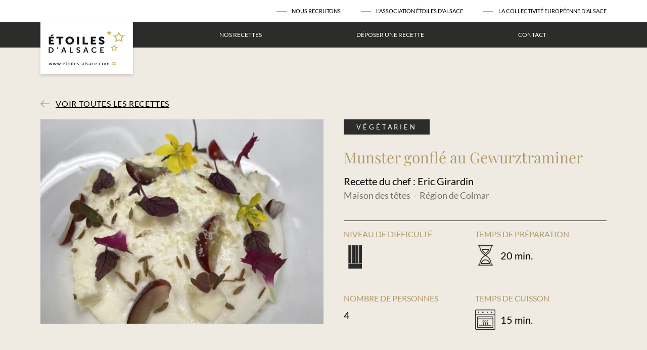

--- FILE ---
content_type: text/html; charset=UTF-8
request_url: https://www.marecettealsacienne.fr/recette/munster-gonfle-au-gewurztraminer/
body_size: 7815
content:
<!DOCTYPE html>
<html lang="fr-FR">


<head>
    <meta charset="utf-8">
    <meta name="viewport" content="width=device-width, initial-scale=1, shrink-to-fit=yes">
    <link data-minify="1" rel="stylesheet" media="screen" href="https://www.marecettealsacienne.fr/wp-content/cache/min/1/wp-content/themes/livre-recettes/dist/style.css?ver=1738911672">
    <title>Munster gonflé au Gewurztraminer &#8211; Etoiles d&#039;Alsace &#8211; Recettes</title>
<meta name='robots' content='max-image-preview:large' />
<link rel='dns-prefetch' href='//hcaptcha.com' />

<link rel="alternate" title="oEmbed (JSON)" type="application/json+oembed" href="https://www.marecettealsacienne.fr/wp-json/oembed/1.0/embed?url=https%3A%2F%2Fwww.marecettealsacienne.fr%2Frecette%2Fmunster-gonfle-au-gewurztraminer%2F" />
<link rel="alternate" title="oEmbed (XML)" type="text/xml+oembed" href="https://www.marecettealsacienne.fr/wp-json/oembed/1.0/embed?url=https%3A%2F%2Fwww.marecettealsacienne.fr%2Frecette%2Fmunster-gonfle-au-gewurztraminer%2F&#038;format=xml" />
<style id='wp-img-auto-sizes-contain-inline-css' type='text/css'>
img:is([sizes=auto i],[sizes^="auto," i]){contain-intrinsic-size:3000px 1500px}
/*# sourceURL=wp-img-auto-sizes-contain-inline-css */
</style>
<style id='wp-block-library-inline-css' type='text/css'>
:root{--wp-block-synced-color:#7a00df;--wp-block-synced-color--rgb:122,0,223;--wp-bound-block-color:var(--wp-block-synced-color);--wp-editor-canvas-background:#ddd;--wp-admin-theme-color:#007cba;--wp-admin-theme-color--rgb:0,124,186;--wp-admin-theme-color-darker-10:#006ba1;--wp-admin-theme-color-darker-10--rgb:0,107,160.5;--wp-admin-theme-color-darker-20:#005a87;--wp-admin-theme-color-darker-20--rgb:0,90,135;--wp-admin-border-width-focus:2px}@media (min-resolution:192dpi){:root{--wp-admin-border-width-focus:1.5px}}.wp-element-button{cursor:pointer}:root .has-very-light-gray-background-color{background-color:#eee}:root .has-very-dark-gray-background-color{background-color:#313131}:root .has-very-light-gray-color{color:#eee}:root .has-very-dark-gray-color{color:#313131}:root .has-vivid-green-cyan-to-vivid-cyan-blue-gradient-background{background:linear-gradient(135deg,#00d084,#0693e3)}:root .has-purple-crush-gradient-background{background:linear-gradient(135deg,#34e2e4,#4721fb 50%,#ab1dfe)}:root .has-hazy-dawn-gradient-background{background:linear-gradient(135deg,#faaca8,#dad0ec)}:root .has-subdued-olive-gradient-background{background:linear-gradient(135deg,#fafae1,#67a671)}:root .has-atomic-cream-gradient-background{background:linear-gradient(135deg,#fdd79a,#004a59)}:root .has-nightshade-gradient-background{background:linear-gradient(135deg,#330968,#31cdcf)}:root .has-midnight-gradient-background{background:linear-gradient(135deg,#020381,#2874fc)}:root{--wp--preset--font-size--normal:16px;--wp--preset--font-size--huge:42px}.has-regular-font-size{font-size:1em}.has-larger-font-size{font-size:2.625em}.has-normal-font-size{font-size:var(--wp--preset--font-size--normal)}.has-huge-font-size{font-size:var(--wp--preset--font-size--huge)}.has-text-align-center{text-align:center}.has-text-align-left{text-align:left}.has-text-align-right{text-align:right}.has-fit-text{white-space:nowrap!important}#end-resizable-editor-section{display:none}.aligncenter{clear:both}.items-justified-left{justify-content:flex-start}.items-justified-center{justify-content:center}.items-justified-right{justify-content:flex-end}.items-justified-space-between{justify-content:space-between}.screen-reader-text{border:0;clip-path:inset(50%);height:1px;margin:-1px;overflow:hidden;padding:0;position:absolute;width:1px;word-wrap:normal!important}.screen-reader-text:focus{background-color:#ddd;clip-path:none;color:#444;display:block;font-size:1em;height:auto;left:5px;line-height:normal;padding:15px 23px 14px;text-decoration:none;top:5px;width:auto;z-index:100000}html :where(.has-border-color){border-style:solid}html :where([style*=border-top-color]){border-top-style:solid}html :where([style*=border-right-color]){border-right-style:solid}html :where([style*=border-bottom-color]){border-bottom-style:solid}html :where([style*=border-left-color]){border-left-style:solid}html :where([style*=border-width]){border-style:solid}html :where([style*=border-top-width]){border-top-style:solid}html :where([style*=border-right-width]){border-right-style:solid}html :where([style*=border-bottom-width]){border-bottom-style:solid}html :where([style*=border-left-width]){border-left-style:solid}html :where(img[class*=wp-image-]){height:auto;max-width:100%}:where(figure){margin:0 0 1em}html :where(.is-position-sticky){--wp-admin--admin-bar--position-offset:var(--wp-admin--admin-bar--height,0px)}@media screen and (max-width:600px){html :where(.is-position-sticky){--wp-admin--admin-bar--position-offset:0px}}

/*# sourceURL=wp-block-library-inline-css */
</style><style id='global-styles-inline-css' type='text/css'>
:root{--wp--preset--aspect-ratio--square: 1;--wp--preset--aspect-ratio--4-3: 4/3;--wp--preset--aspect-ratio--3-4: 3/4;--wp--preset--aspect-ratio--3-2: 3/2;--wp--preset--aspect-ratio--2-3: 2/3;--wp--preset--aspect-ratio--16-9: 16/9;--wp--preset--aspect-ratio--9-16: 9/16;--wp--preset--color--black: #000000;--wp--preset--color--cyan-bluish-gray: #abb8c3;--wp--preset--color--white: #ffffff;--wp--preset--color--pale-pink: #f78da7;--wp--preset--color--vivid-red: #cf2e2e;--wp--preset--color--luminous-vivid-orange: #ff6900;--wp--preset--color--luminous-vivid-amber: #fcb900;--wp--preset--color--light-green-cyan: #7bdcb5;--wp--preset--color--vivid-green-cyan: #00d084;--wp--preset--color--pale-cyan-blue: #8ed1fc;--wp--preset--color--vivid-cyan-blue: #0693e3;--wp--preset--color--vivid-purple: #9b51e0;--wp--preset--color--prim: #B29A6D;--wp--preset--color--sec: #2C2C2B;--wp--preset--color--light: #f0ebe2;--wp--preset--color--grey: #707070;--wp--preset--gradient--vivid-cyan-blue-to-vivid-purple: linear-gradient(135deg,rgb(6,147,227) 0%,rgb(155,81,224) 100%);--wp--preset--gradient--light-green-cyan-to-vivid-green-cyan: linear-gradient(135deg,rgb(122,220,180) 0%,rgb(0,208,130) 100%);--wp--preset--gradient--luminous-vivid-amber-to-luminous-vivid-orange: linear-gradient(135deg,rgb(252,185,0) 0%,rgb(255,105,0) 100%);--wp--preset--gradient--luminous-vivid-orange-to-vivid-red: linear-gradient(135deg,rgb(255,105,0) 0%,rgb(207,46,46) 100%);--wp--preset--gradient--very-light-gray-to-cyan-bluish-gray: linear-gradient(135deg,rgb(238,238,238) 0%,rgb(169,184,195) 100%);--wp--preset--gradient--cool-to-warm-spectrum: linear-gradient(135deg,rgb(74,234,220) 0%,rgb(151,120,209) 20%,rgb(207,42,186) 40%,rgb(238,44,130) 60%,rgb(251,105,98) 80%,rgb(254,248,76) 100%);--wp--preset--gradient--blush-light-purple: linear-gradient(135deg,rgb(255,206,236) 0%,rgb(152,150,240) 100%);--wp--preset--gradient--blush-bordeaux: linear-gradient(135deg,rgb(254,205,165) 0%,rgb(254,45,45) 50%,rgb(107,0,62) 100%);--wp--preset--gradient--luminous-dusk: linear-gradient(135deg,rgb(255,203,112) 0%,rgb(199,81,192) 50%,rgb(65,88,208) 100%);--wp--preset--gradient--pale-ocean: linear-gradient(135deg,rgb(255,245,203) 0%,rgb(182,227,212) 50%,rgb(51,167,181) 100%);--wp--preset--gradient--electric-grass: linear-gradient(135deg,rgb(202,248,128) 0%,rgb(113,206,126) 100%);--wp--preset--gradient--midnight: linear-gradient(135deg,rgb(2,3,129) 0%,rgb(40,116,252) 100%);--wp--preset--font-size--small: 14px;--wp--preset--font-size--medium: 20px;--wp--preset--font-size--large: 36px;--wp--preset--font-size--x-large: 42px;--wp--preset--font-size--base: 17px;--wp--preset--font-size--big: 26px;--wp--preset--spacing--20: 0.44rem;--wp--preset--spacing--30: 0.67rem;--wp--preset--spacing--40: 1rem;--wp--preset--spacing--50: 1.5rem;--wp--preset--spacing--60: 2.25rem;--wp--preset--spacing--70: 3.38rem;--wp--preset--spacing--80: 5.06rem;--wp--preset--shadow--natural: 6px 6px 9px rgba(0, 0, 0, 0.2);--wp--preset--shadow--deep: 12px 12px 50px rgba(0, 0, 0, 0.4);--wp--preset--shadow--sharp: 6px 6px 0px rgba(0, 0, 0, 0.2);--wp--preset--shadow--outlined: 6px 6px 0px -3px rgb(255, 255, 255), 6px 6px rgb(0, 0, 0);--wp--preset--shadow--crisp: 6px 6px 0px rgb(0, 0, 0);}:where(.is-layout-flex){gap: 0.5em;}:where(.is-layout-grid){gap: 0.5em;}body .is-layout-flex{display: flex;}.is-layout-flex{flex-wrap: wrap;align-items: center;}.is-layout-flex > :is(*, div){margin: 0;}body .is-layout-grid{display: grid;}.is-layout-grid > :is(*, div){margin: 0;}:where(.wp-block-columns.is-layout-flex){gap: 2em;}:where(.wp-block-columns.is-layout-grid){gap: 2em;}:where(.wp-block-post-template.is-layout-flex){gap: 1.25em;}:where(.wp-block-post-template.is-layout-grid){gap: 1.25em;}.has-black-color{color: var(--wp--preset--color--black) !important;}.has-cyan-bluish-gray-color{color: var(--wp--preset--color--cyan-bluish-gray) !important;}.has-white-color{color: var(--wp--preset--color--white) !important;}.has-pale-pink-color{color: var(--wp--preset--color--pale-pink) !important;}.has-vivid-red-color{color: var(--wp--preset--color--vivid-red) !important;}.has-luminous-vivid-orange-color{color: var(--wp--preset--color--luminous-vivid-orange) !important;}.has-luminous-vivid-amber-color{color: var(--wp--preset--color--luminous-vivid-amber) !important;}.has-light-green-cyan-color{color: var(--wp--preset--color--light-green-cyan) !important;}.has-vivid-green-cyan-color{color: var(--wp--preset--color--vivid-green-cyan) !important;}.has-pale-cyan-blue-color{color: var(--wp--preset--color--pale-cyan-blue) !important;}.has-vivid-cyan-blue-color{color: var(--wp--preset--color--vivid-cyan-blue) !important;}.has-vivid-purple-color{color: var(--wp--preset--color--vivid-purple) !important;}.has-black-background-color{background-color: var(--wp--preset--color--black) !important;}.has-cyan-bluish-gray-background-color{background-color: var(--wp--preset--color--cyan-bluish-gray) !important;}.has-white-background-color{background-color: var(--wp--preset--color--white) !important;}.has-pale-pink-background-color{background-color: var(--wp--preset--color--pale-pink) !important;}.has-vivid-red-background-color{background-color: var(--wp--preset--color--vivid-red) !important;}.has-luminous-vivid-orange-background-color{background-color: var(--wp--preset--color--luminous-vivid-orange) !important;}.has-luminous-vivid-amber-background-color{background-color: var(--wp--preset--color--luminous-vivid-amber) !important;}.has-light-green-cyan-background-color{background-color: var(--wp--preset--color--light-green-cyan) !important;}.has-vivid-green-cyan-background-color{background-color: var(--wp--preset--color--vivid-green-cyan) !important;}.has-pale-cyan-blue-background-color{background-color: var(--wp--preset--color--pale-cyan-blue) !important;}.has-vivid-cyan-blue-background-color{background-color: var(--wp--preset--color--vivid-cyan-blue) !important;}.has-vivid-purple-background-color{background-color: var(--wp--preset--color--vivid-purple) !important;}.has-black-border-color{border-color: var(--wp--preset--color--black) !important;}.has-cyan-bluish-gray-border-color{border-color: var(--wp--preset--color--cyan-bluish-gray) !important;}.has-white-border-color{border-color: var(--wp--preset--color--white) !important;}.has-pale-pink-border-color{border-color: var(--wp--preset--color--pale-pink) !important;}.has-vivid-red-border-color{border-color: var(--wp--preset--color--vivid-red) !important;}.has-luminous-vivid-orange-border-color{border-color: var(--wp--preset--color--luminous-vivid-orange) !important;}.has-luminous-vivid-amber-border-color{border-color: var(--wp--preset--color--luminous-vivid-amber) !important;}.has-light-green-cyan-border-color{border-color: var(--wp--preset--color--light-green-cyan) !important;}.has-vivid-green-cyan-border-color{border-color: var(--wp--preset--color--vivid-green-cyan) !important;}.has-pale-cyan-blue-border-color{border-color: var(--wp--preset--color--pale-cyan-blue) !important;}.has-vivid-cyan-blue-border-color{border-color: var(--wp--preset--color--vivid-cyan-blue) !important;}.has-vivid-purple-border-color{border-color: var(--wp--preset--color--vivid-purple) !important;}.has-vivid-cyan-blue-to-vivid-purple-gradient-background{background: var(--wp--preset--gradient--vivid-cyan-blue-to-vivid-purple) !important;}.has-light-green-cyan-to-vivid-green-cyan-gradient-background{background: var(--wp--preset--gradient--light-green-cyan-to-vivid-green-cyan) !important;}.has-luminous-vivid-amber-to-luminous-vivid-orange-gradient-background{background: var(--wp--preset--gradient--luminous-vivid-amber-to-luminous-vivid-orange) !important;}.has-luminous-vivid-orange-to-vivid-red-gradient-background{background: var(--wp--preset--gradient--luminous-vivid-orange-to-vivid-red) !important;}.has-very-light-gray-to-cyan-bluish-gray-gradient-background{background: var(--wp--preset--gradient--very-light-gray-to-cyan-bluish-gray) !important;}.has-cool-to-warm-spectrum-gradient-background{background: var(--wp--preset--gradient--cool-to-warm-spectrum) !important;}.has-blush-light-purple-gradient-background{background: var(--wp--preset--gradient--blush-light-purple) !important;}.has-blush-bordeaux-gradient-background{background: var(--wp--preset--gradient--blush-bordeaux) !important;}.has-luminous-dusk-gradient-background{background: var(--wp--preset--gradient--luminous-dusk) !important;}.has-pale-ocean-gradient-background{background: var(--wp--preset--gradient--pale-ocean) !important;}.has-electric-grass-gradient-background{background: var(--wp--preset--gradient--electric-grass) !important;}.has-midnight-gradient-background{background: var(--wp--preset--gradient--midnight) !important;}.has-small-font-size{font-size: var(--wp--preset--font-size--small) !important;}.has-medium-font-size{font-size: var(--wp--preset--font-size--medium) !important;}.has-large-font-size{font-size: var(--wp--preset--font-size--large) !important;}.has-x-large-font-size{font-size: var(--wp--preset--font-size--x-large) !important;}
/*# sourceURL=global-styles-inline-css */
</style>

<style id='classic-theme-styles-inline-css' type='text/css'>
/*! This file is auto-generated */
.wp-block-button__link{color:#fff;background-color:#32373c;border-radius:9999px;box-shadow:none;text-decoration:none;padding:calc(.667em + 2px) calc(1.333em + 2px);font-size:1.125em}.wp-block-file__button{background:#32373c;color:#fff;text-decoration:none}
/*# sourceURL=/wp-includes/css/classic-themes.min.css */
</style>
<link rel="https://api.w.org/" href="https://www.marecettealsacienne.fr/wp-json/" /><link rel="alternate" title="JSON" type="application/json" href="https://www.marecettealsacienne.fr/wp-json/wp/v2/recette/1523" /><link rel="canonical" href="https://www.marecettealsacienne.fr/recette/munster-gonfle-au-gewurztraminer/" />
<link rel='shortlink' href='https://www.marecettealsacienne.fr/?p=1523' />
<style>
.h-captcha{position:relative;display:block;margin-bottom:2rem;padding:0;clear:both}.h-captcha[data-size="normal"]{width:302px;height:76px}.h-captcha[data-size="compact"]{width:158px;height:138px}.h-captcha[data-size="invisible"]{display:none}.h-captcha iframe{z-index:1}.h-captcha::before{content:"";display:block;position:absolute;top:0;left:0;background:url(https://www.marecettealsacienne.fr/wp-content/plugins/hcaptcha-for-forms-and-more/assets/images/hcaptcha-div-logo.svg) no-repeat;border:1px solid #fff0;border-radius:4px;box-sizing:border-box}.h-captcha::after{content:"The hCaptcha loading is delayed until user interaction.";font-family:-apple-system,system-ui,BlinkMacSystemFont,"Segoe UI",Roboto,Oxygen,Ubuntu,"Helvetica Neue",Arial,sans-serif;font-size:10px;font-weight:500;position:absolute;top:0;bottom:0;left:0;right:0;box-sizing:border-box;color:#bf1722;opacity:0}.h-captcha:not(:has(iframe))::after{animation:hcap-msg-fade-in .3s ease forwards;animation-delay:2s}.h-captcha:has(iframe)::after{animation:none;opacity:0}@keyframes hcap-msg-fade-in{to{opacity:1}}.h-captcha[data-size="normal"]::before{width:302px;height:76px;background-position:93.8% 28%}.h-captcha[data-size="normal"]::after{width:302px;height:76px;display:flex;flex-wrap:wrap;align-content:center;line-height:normal;padding:0 75px 0 10px}.h-captcha[data-size="compact"]::before{width:158px;height:138px;background-position:49.9% 78.8%}.h-captcha[data-size="compact"]::after{width:158px;height:138px;text-align:center;line-height:normal;padding:24px 10px 10px 10px}.h-captcha[data-theme="light"]::before,body.is-light-theme .h-captcha[data-theme="auto"]::before,.h-captcha[data-theme="auto"]::before{background-color:#fafafa;border:1px solid #e0e0e0}.h-captcha[data-theme="dark"]::before,body.is-dark-theme .h-captcha[data-theme="auto"]::before,html.wp-dark-mode-active .h-captcha[data-theme="auto"]::before,html.drdt-dark-mode .h-captcha[data-theme="auto"]::before{background-image:url(https://www.marecettealsacienne.fr/wp-content/plugins/hcaptcha-for-forms-and-more/assets/images/hcaptcha-div-logo-white.svg);background-repeat:no-repeat;background-color:#333;border:1px solid #f5f5f5}@media (prefers-color-scheme:dark){.h-captcha[data-theme="auto"]::before{background-image:url(https://www.marecettealsacienne.fr/wp-content/plugins/hcaptcha-for-forms-and-more/assets/images/hcaptcha-div-logo-white.svg);background-repeat:no-repeat;background-color:#333;border:1px solid #f5f5f5}}.h-captcha[data-theme="custom"]::before{background-color:initial}.h-captcha[data-size="invisible"]::before,.h-captcha[data-size="invisible"]::after{display:none}.h-captcha iframe{position:relative}div[style*="z-index: 2147483647"] div[style*="border-width: 11px"][style*="position: absolute"][style*="pointer-events: none"]{border-style:none}
</style>
<style>
span[data-name="hcap-cf7"] .h-captcha{margin-bottom:0}span[data-name="hcap-cf7"]~input[type="submit"],span[data-name="hcap-cf7"]~button[type="submit"]{margin-top:2rem}
</style>

    <link rel="preload" href="https://www.marecettealsacienne.fr/wp-content/themes/livre-recettes//src/fonts/lato/Lato-Regular.woff2" as="font" type="font/woff2" crossorigin="anonymous">
    <link rel="preload" href="https://www.marecettealsacienne.fr/wp-content/themes/livre-recettes//src/fonts/lato/Lato-Bold.woff2" as="font" type="font/woff2" crossorigin="anonymous">
    <link rel="preload" href="https://www.marecettealsacienne.fr/wp-content/themes/livre-recettes//src/fonts/playfair-display/PlayfairDisplay-Regular.woff2" as="font" type="font/woff2" crossorigin="anonymous">

<meta name="generator" content="WP Rocket 3.20.2" data-wpr-features="wpr_minify_js wpr_minify_css wpr_desktop" /></head>
<body class="wp-singular recette-template-default single single-recette postid-1523 wp-theme-livre-recettes">    <main data-rocket-location-hash="2dd241bd013e7e6456bdad45603f2767" id="recette">
        <div data-rocket-location-hash="49e64d5600bde3ddc4da9b702eb54e74" id="top-nav">

    <div data-rocket-location-hash="d4e01006f62f74d22b19b765a179451b" class="menu-secondaire">
        <div data-rocket-location-hash="a07ea42f7826adb30ee53f29399bc39c" class="container">
            <ul class="secondary-nav"><li><a href="https://www.jobetoiles.com/" title="Nous recrutons" target="_blank">Nous recrutons</a></li><li><a href="https://www.etoiles-alsace.com/" title="L'association Étoiles d'Alsace" target="_blank">L'association Étoiles d'Alsace</a></li><li><a href="https://www.alsace.eu/" title="La Collectivité Européenne d'Alsace" target="_blank">La Collectivité Européenne d'Alsace</a></li></ul>        </div>
    </div>

    <div data-rocket-location-hash="c2b2a1461d8b94e639cd80a05325878c" class="container">
        <nav>
            <a href="https://www.marecettealsacienne.fr/" class="logo" title="Page d'accueil">
                <figure class="big">
                    <img srcset="https://www.marecettealsacienne.fr/wp-content/themes/livre-recettes/src/img/logo-etoile.png 1x, https://www.marecettealsacienne.fr/wp-content/themes/livre-recettes/src/img/logo-etoile@2x.png 2x" width="151" height="202" alt="Etoiles d'Alsace" />
                </figure>
                <figure class="small">
                    <img srcset="https://www.marecettealsacienne.fr/wp-content/themes/livre-recettes/src/img/logo-etoile-paysage.png 1x, https://www.marecettealsacienne.fr/wp-content/themes/livre-recettes/src/img/logo-etoile-paysage@2x.png 2x" width="151" height="70" alt="Etoiles d'Alsace" />
                </figure>
            </a>

            <div class="menu-wrapper">
                <ul class="main-nav"><li ><a href="https://www.marecettealsacienne.fr/recette/">Nos recettes</a></li><li ><a href="https://www.marecettealsacienne.fr/depot/">Déposer une recette</a></li><li  class="last"><a href="https://www.marecettealsacienne.fr/contact/">Contact</a></li></ul><ul class="secondary-nav mobile-version"><li><a href="https://www.jobetoiles.com/">Nous recrutons</a></li><li><a href="https://www.etoiles-alsace.com/">L'association Étoiles d'Alsace</a></li><li><a href="https://www.alsace.eu/">La Collectivité Européenne d'Alsace</a></li></ul>            </div>

            <button class="menu-btn">
                <span class="bar"></span>
                <span class="bar"></span>
                <span class="bar"></span>
                <span class="text">
                    <span class="open">Menu</span>
                    <span class="close">Fermer</span>
                </span>
            </button>

        </nav>
    </div>
</div>
<div data-rocket-location-hash="5d53b7fd7fa57577e4ce0ead6f41bb5b" class="header">
    <div data-rocket-location-hash="e6eb6fcccd8ab4e0754c54f80a5d14c0" class="container">

        <a href="https://www.marecettealsacienne.fr/recette/" class="retour">
            <span class="icon icon-arrow-left"></span>
            <span class="text" data-text="Voir toutes les recettes">Voir toutes les recettes</span>
        </a>


        <div class="img-part">
                <figure  class="fit-cover">
                <picture>
                                                            <source srcset="https://www.marecettealsacienne.fr/wp-content/uploads/2023/02/Munster-gonfle-760x548.jpg" media="(max-width: 420px" />
                            
            <img  class='lazy'                    width="630"
                    height="455"
            data-src="https://www.marecettealsacienne.fr/wp-content/uploads/2023/02/Munster-gonfle-630x455.jpg"
            alt=""
            />
                    </picture>
        </figure>
        </div>

        <div class="text-part">
            <span class="cat">Végétarien</span>            <h1>Munster gonflé au Gewurztraminer</h1>
            <span class="soustitre">
                Recette du chef : Eric Girardin            </span>
            <span class='territoire'>Maison des têtes&nbsp;&nbsp;-&nbsp;&nbsp;Région de Colmar</span>            
                            <div class="caracteristique difficulte">
                    <span class="label">Niveau de difficulté</span>
                    <span class="icon icon-toque"></span>                </div>
                        
                            <div class="caracteristique temps">
                    <span class="label">Temps de préparation</span>
                    <span class="icon icon-sablier"></span>
                    <span class="text">20 min.</span>
                </div>
            
                            <div class="caracteristique nbpers">
                    <span class="label">Nombre de personnes</span>
                    <span class="text">4 </span>
                </div>
            
                            <div class="caracteristique cuisson">
                    <span class="label">Temps de cuisson</span>
                    <span class="icon icon-cuisson"></span>
                    <span class="text">15 min.</span>
                </div>
                    </div>

    </div>
</div><div data-rocket-location-hash="67523350130c0ce85942bb335e99140a" class="ingredients">
    <div data-rocket-location-hash="f117ee89930d3a249ddbfc02370ddefa" class="container">
        <div class="wrapper">
            <span class="titre">Ingrédients</span>
            <div class="wysiwyg">
                <p>1 munster<br />
1 l de crème<br />
Poivre<br />
5 cl de marc de gewurztraminer<br />
Cumin<br />
100 g de raisins<br />
Herbes &amp; fleurs du jardin (aneth, cerfeuil, ciboulette, capucine)</p>
            </div>
        </div>
    </div>
</div>    <div data-rocket-location-hash="0385419fbb0dfc00c9ac2436b7bd2a20" class="preparation">
        <div data-rocket-location-hash="68e122c6b23b4519e49c5a2a57b5f054" class="container">
            <span class="titre">Préparation</span>
            <div class="wysiwyg">
                <p>Faire fondre les ¾ du Munster avec 1L de crème et le poivre moulu, puis mixer et passer au chinois.<br />
Ajouter le Marc de gewurztraminer<br />
Réserver en siphon en gazant 1 seule fois.<br />
Tailler le reste du Munster en petits cubes et tailler aussi le raisin en quartier.</p>
<p><strong>DRESSAGE</strong><br />
Mettre les quartiers de raisin ainsi que les petits cubes de Munster au fond de l’assiette puis faire une boule avec le siphon Munster.<br />
Agrémenter avec le cumin, les herbes et fleurs du jardin.</p>
            </div>
        </div>
    </div>
<div data-rocket-location-hash="ad4ca5bbd7f2f842466b7d22215f39ee" class="recettes-lies">
    <div data-rocket-location-hash="26aed0487de3afec7cd1f11e2150a4a0" class="text-container core-heading">
        <h2 class="has-text-align-center">Découvrez aussi…</h2>
    </div>
    <div data-rocket-location-hash="e78f661669626b32a35ef61e94e53af1" class="container">
        <!-- Cards envoyés en Ajax pour éviter la mise en cache du "aléatoire". -->
    </div>
</div>    </main>

    <footer data-rocket-location-hash="f494df01ba302de63a8716a622972e1c" id="footer">
        <div class="container">
            <ul class="partners">
                <li>
                    <a href="https://www.etoiles-alsace.com/">
                        <img srcset="https://www.marecettealsacienne.fr/wp-content/themes/livre-recettes/src/img/logo-etoiles.png 1x, https://www.marecettealsacienne.fr/wp-content/themes/livre-recettes/src/img/logo-etoiles@2x.png 2x" width="144" height="145" alt="Étoiles d'Alsace" />
                    </a>
                </li>
                <li>
                    <!--                <a href="https://www.alsace.eu/">-->
                    <img srcset="https://www.marecettealsacienne.fr/wp-content/themes/livre-recettes/src/img/logo-alsace.png 1x, https://www.marecettealsacienne.fr/wp-content/themes/livre-recettes/src/img/logo-alsace@2x.png 2x" width="122" height="48" alt="Alsace" />
                    <!--                </a>-->
                </li>
                <li>
                    <!--                <a href="https://www.etoiles-alsace.com/">-->
                    <img srcset="https://www.marecettealsacienne.fr/wp-content/themes/livre-recettes/src/img/logo-white.png 1x, https://www.marecettealsacienne.fr/wp-content/themes/livre-recettes/src/img/logo-white@2x.png 2x" width="109" height="130" alt="Alsace capitale de la gatronomie européenne" />
                    <!--                </a>-->
                </li>
                <li>
                    <a href="https://www.alsace.eu/">
                        <img srcset="https://www.marecettealsacienne.fr/wp-content/themes/livre-recettes/src/img/logo-cea.png 1x, https://www.marecettealsacienne.fr/wp-content/themes/livre-recettes/src/img/logo-cea@2x.png 2x" width="81" height="112" alt="Collectivité Européenne d'Alsace" />
                    </a>
                </li>
            </ul>
            <div data-rocket-location-hash="3fce827d5943a77d6ca86d29f0835d6a" class="legal-wrapper">
                <a href="https://www.marecettealsacienne.fr/mentions-legales/" class="legals">Mentions légales</a><a href="https://www.marecettealsacienne.fr/donnees-personnelles/" class="legals">Données personnelles</a>            </div>
        </div>
    </footer>

    <div data-rocket-location-hash="5f47d982b750da6f1212082e2c850c00" class="overlay-shadow"></div>

<!--    <script defer src="--><!--"></script>-->

    <script type="speculationrules">
{"prefetch":[{"source":"document","where":{"and":[{"href_matches":"/*"},{"not":{"href_matches":["/wp-*.php","/wp-admin/*","/wp-content/uploads/*","/wp-content/*","/wp-content/plugins/*","/wp-content/themes/livre-recettes/*","/*\\?(.+)"]}},{"not":{"selector_matches":"a[rel~=\"nofollow\"]"}},{"not":{"selector_matches":".no-prefetch, .no-prefetch a"}}]},"eagerness":"conservative"}]}
</script>
<!-- Matomo --><script>
(function () {
function initTracking() {
var _paq = window._paq = window._paq || [];
if (!window._paq.find || !window._paq.find(function (m) { return m[0] === "disableCookies"; })) {
	window._paq.push(["disableCookies"]);
}_paq.push(['trackPageView']);_paq.push(['enableLinkTracking']);_paq.push(['alwaysUseSendBeacon']);_paq.push(['setTrackerUrl', "\/\/www.marecettealsacienne.fr\/wp-content\/plugins\/matomo\/app\/matomo.php"]);_paq.push(['setSiteId', '1']);var d=document, g=d.createElement('script'), s=d.getElementsByTagName('script')[0];
g.type='text/javascript'; g.async=true; g.src="\/\/www.marecettealsacienne.fr\/wp-content\/uploads\/matomo\/matomo.js"; s.parentNode.insertBefore(g,s);
}
if (document.prerendering) {
	document.addEventListener('prerenderingchange', initTracking, {once: true});
} else {
	initTracking();
}
})();
</script>
<!-- End Matomo Code --><script type="text/javascript" id="mon-script-ajax-js-extra">
/* <![CDATA[ */
var context = {"ajaxurl":"https://www.marecettealsacienne.fr/wp-admin/admin-ajax.php"};
//# sourceURL=mon-script-ajax-js-extra
/* ]]> */
</script>
<script type="text/javascript" src="https://www.marecettealsacienne.fr/wp-content/themes/livre-recettes/dist/main.min.js?ver=6.9" id="mon-script-ajax-js"></script>
<script>var rocket_beacon_data = {"ajax_url":"https:\/\/www.marecettealsacienne.fr\/wp-admin\/admin-ajax.php","nonce":"0d51e096b8","url":"https:\/\/www.marecettealsacienne.fr\/recette\/munster-gonfle-au-gewurztraminer","is_mobile":false,"width_threshold":1600,"height_threshold":700,"delay":500,"debug":null,"status":{"atf":true,"lrc":true,"preconnect_external_domain":true},"elements":"img, video, picture, p, main, div, li, svg, section, header, span","lrc_threshold":1800,"preconnect_external_domain_elements":["link","script","iframe"],"preconnect_external_domain_exclusions":["static.cloudflareinsights.com","rel=\"profile\"","rel=\"preconnect\"","rel=\"dns-prefetch\"","rel=\"icon\""]}</script><script data-name="wpr-wpr-beacon" src='https://www.marecettealsacienne.fr/wp-content/plugins/wp-rocket/assets/js/wpr-beacon.min.js' async></script></body>
</html>
<!-- This website is like a Rocket, isn't it? Performance optimized by WP Rocket. Learn more: https://wp-rocket.me - Debug: cached@1768945611 -->

--- FILE ---
content_type: text/css; charset=utf-8
request_url: https://www.marecettealsacienne.fr/wp-content/cache/min/1/wp-content/themes/livre-recettes/dist/style.css?ver=1738911672
body_size: 14301
content:
html,body,div,span,applet,object,iframe,h1,h2,h3,h4,h5,h6,p,blockquote,pre,a,abbr,acronym,address,big,cite,code,del,dfn,em,img,ins,kbd,q,s,samp,small,strike,strong,tt,var,b,u,i,center,dl,dt,dd,ol,ul,li,fieldset,form,label,legend,table,caption,tbody,tfoot,thead,tr,th,td,article,aside,canvas,details,figcaption,figure,footer,header,hgroup,menu,nav,section,summary,time,mark,audio,video,main{margin:0;padding:0;border:0;outline:0;font-size:100%;font:inherit;vertical-align:baseline}article,aside,details,figcaption,figure,footer,header,hgroup,menu,nav,section,main{display:block}body{line-height:1}ol,ul{list-style:none}blockquote,q{quotes:none}blockquote:before,blockquote:after,q:before,q:after{content:"";content:none}ins{text-decoration:none}del{text-decoration:line-through}table{border-collapse:collapse;border-spacing:0}a{text-decoration:none;-webkit-transition:color .25s ease;-o-transition:color .25s ease;transition:color .25s ease}input,select,textarea{outline:none}.clearfix{overflow:auto;zoom:1}a,a:hover,a:active,a:focus,input,input:hover,input:active,input:focus{outline:none}b,strong{font-weight:700}i{font-style:italic}em{font-style:italic}img{position:relative;display:block;max-width:100%}@font-face{font-family:"Playfair Display";src:url(../../../../../../../themes/livre-recettes/src/fonts/playfair-display/PlayfairDisplay-Regular.woff2) format("woff2"),url(../../../../../../../themes/livre-recettes/src/fonts/playfair-display/PlayfairDisplay-Regular.woff) format("woff");font-weight:400;font-style:normal;font-display:swap}@font-face{font-family:"Lato";src:url(../../../../../../../themes/livre-recettes/src/fonts/lato/Lato-Regular.woff2) format("woff2"),url(../../../../../../../themes/livre-recettes/src/fonts/lato/Lato-Regular.woff) format("woff");font-weight:400;font-style:normal;font-display:swap}@font-face{font-family:"Lato";src:url(../../../../../../../themes/livre-recettes/src/fonts/lato/Lato-Bold.woff2) format("woff2"),url(../../../../../../../themes/livre-recettes/src/fonts/lato/Lato-Bold.woff) format("woff");font-weight:700;font-style:normal;font-display:swap}@font-face{font-family:"Lato";src:url(../../../../../../../themes/livre-recettes/src/fonts/lato/Lato-Light.woff2) format("woff2"),url(../../../../../../../themes/livre-recettes/src/fonts/lato/Lato-Light.woff) format("woff");font-weight:300;font-style:normal;font-display:swap}@font-face{font-family:"Lato";src:url(../../../../../../../themes/livre-recettes/src/fonts/lato/Lato-LightItalic.woff2) format("woff2"),url(../../../../../../../themes/livre-recettes/src/fonts/lato/Lato-LightItalic.woff) format("woff");font-weight:300;font-style:italic;font-display:swap}@-webkit-keyframes loader-1-outter{0%{-webkit-transform:rotate(0deg);transform:rotate(0deg)}100%{-webkit-transform:rotate(360deg);transform:rotate(360deg)}}@keyframes loader-1-outter{0%{-webkit-transform:rotate(0deg);transform:rotate(0deg)}100%{-webkit-transform:rotate(360deg);transform:rotate(360deg)}}@-webkit-keyframes loader-1-inner{0%{-webkit-transform:rotate(0deg);transform:rotate(0deg)}100%{-webkit-transform:rotate(-360deg);transform:rotate(-360deg)}}@keyframes loader-1-inner{0%{-webkit-transform:rotate(0deg);transform:rotate(0deg)}100%{-webkit-transform:rotate(-360deg);transform:rotate(-360deg)}}.container{max-width:1260px;margin:auto}@media screen and (max-width:1420px){.container{max-width:calc(100% - 160px)}}@media screen and (max-width:1024px){.container{max-width:calc(100% - 120px)}}@media screen and (max-width:980px){.container{max-width:calc(100% - 80px)}}@media screen and (max-width:599px){.container{max-width:calc(100% - 40px)}}.container.small{max-width:720px}@media screen and (max-width:800px){.container.small{max-width:calc(100% - 80px)}}@media screen and (max-width:599px){.container.small{max-width:calc(100% - 40px)}}.text-container{max-width:800px;margin-left:auto;margin-right:auto;padding:0 40px}@media screen and (max-width:599px){.text-container{padding:0 20px}}main>.text-container:last-child{margin-bottom:100px}.bloc{padding:50px 0}@media screen and (max-width:599px){.bloc{padding:25px 0}}header+.bloc{padding-top:100px}@media screen and (max-width:599px){header+.bloc{padding-top:50px}}#top-nav+.bloc{padding-top:130px}@media screen and (max-width:1024px){#top-nav+.bloc{padding-top:50px}}.v-desktop{display:initial}@media screen and (max-width:1024px){.v-desktop{display:none}}.v-tablet-landscape{display:none}@media screen and (max-width:1024px){.v-tablet-landscape{display:initial}}.v-tablet-portrait{display:none}@media screen and (max-width:980px){.v-tablet-portrait{display:initial}}.v-mobile{display:none}@media screen and (max-width:599px){.v-mobile{display:initial}}.hide-desktop{display:none}@media screen and (max-width:1024px){.hide-desktop{display:initial}}.hide-tablet-landscape{display:initial}@media screen and (max-width:1024px){.hide-tablet-landscape{display:none}}.hide-tablet-portrait{display:initial}@media screen and (max-width:980px){.hide-tablet-portrait{display:none}}.hide-mobile{display:initial}@media screen and (max-width:599px){.hide-mobile{display:none}}body{height:100%;font-family:"Lato",Sans-Serif;-webkit-font-smoothing:antialiased;-moz-osx-font-smoothing:grayscale;color:#000;margin:0;padding:0;max-width:100vw}body.no-scroll{overflow:hidden}section,div,header,footer,aside{-webkit-box-sizing:border-box;box-sizing:border-box}main{padding-top:94px}@media screen and (max-width:1024px){main{padding-top:60px}}.card figure img,.card .no-photo img{position:absolute;top:0;left:0;right:0;bottom:0;width:100%;height:100%}.formulaire .wpcf7 .field.send input,.formulaire .wpcf7 .field.send,#archive-recette .wrapper-filtres .filtre_text input,button{-webkit-appearance:none;resize:none;-webkit-box-shadow:none;box-shadow:none;border-radius:0;border:none;outline:none}.formulaire .wpcf7 .field.send input::-ms-clea,.formulaire .wpcf7 .field.send::-ms-clea,#archive-recette .wrapper-filtres .filtre_text input::-ms-clea,button::-ms-clea{display:none}body figure{margin:initial}figure{background:#000}figure.no-bg{background:none}figure img{height:auto}.fit-cover{width:100%;-o-object-fit:cover;object-fit:cover;font-family:"object-fit: cover"}.fit-cover img{-o-object-fit:cover;object-fit:cover;font-family:"object-fit: cover";width:100%;height:100%}img{image-rendering:-webkit-optimize-contrast;-webkit-transform:translateZ(0);transform:translateZ(0)}.credits{font-weight:400;color:#fff;line-height:.75rem;-webkit-box-sizing:border-box;box-sizing:border-box;position:absolute;right:10px;top:10px;z-index:100;width:auto!important;height:24px!important;border-radius:20px;max-width:calc(100% - 20px);white-space:nowrap;overflow:hidden;-o-text-overflow:ellipsis;text-overflow:ellipsis;padding:6px 18px 7px 6px;font-size:0;background-color:rgba(0,0,0,.3);-webkit-transition:all .3s ease;-o-transition:all .3s ease;transition:all .3s ease}.credits:before{font-family:"icomoon"!important;font-style:normal;font-weight:400;font-variant:normal;text-transform:none;line-height:1;-webkit-font-smoothing:antialiased;-moz-osx-font-smoothing:grayscale;display:inline-block;vertical-align:middle;content:"";font-size:16px;line-height:16px;position:absolute;right:3px;top:50%;margin-top:-8px}.credits:after{content:"";position:absolute;top:0;left:0;right:0;bottom:0;height:100%;background:#000;z-index:-1;width:0;-webkit-transform-origin:left;-ms-transform-origin:left;transform-origin:left;-webkit-transition:all .3s ease;-o-transition:all .3s ease;transition:all .3s ease}.credits:hover{cursor:default;font-size:.8125rem;padding:6px 30px 7px 12px}.credits:hover:after{width:100%}[data-min-vheight="100"]{min-height:100vh;display:-webkit-box;display:-ms-flexbox;display:flex;-webkit-box-orient:vertical;-webkit-box-direction:normal;-ms-flex-direction:column;flex-direction:column;-webkit-box-align:center;-ms-flex-align:center;align-items:center;-webkit-box-pack:center;-ms-flex-pack:center;justify-content:center}.overlay-shadow{position:fixed;z-index:1000;top:0;left:0;bottom:0;right:0;background:rgba(255,255,255,.3);pointer-events:none;opacity:0;visibility:hidden;-webkit-backdrop-filter:blur(4px);backdrop-filter:blur(4px);-webkit-transition:all .3s ease;-o-transition:all .3s ease;transition:all .3s ease}.menu-open .overlay-shadow{z-index:100;pointer-events:auto;opacity:1;visibility:visible}.overlay-shadow.open{pointer-events:auto;opacity:1;visibility:visible}.wp-block-group{padding:50px 0}@media screen and (max-width:599px){.wp-block-group{padding:25px 0}}.wp-block-group.has-prim-background-color{background:#b29a6d}.wp-block-group.has-sec-background-color{background:#2c2c2b}.wp-block-group.has-light-background-color{background:#f0ebe2}.wp-block-group.has-black-background-color{background:#000}.wp-block-group.has-grey-background-color{background:#707070}.wp-block-group.has-white-background-color{background:#fff}.wp-block-group .wp-block-group__inner-container .core-heading h2{margin-top:0}header+.wp-block-group{padding-top:100px}@media screen and (max-width:599px){header+.wp-block-group{padding-top:50px}}#top-nav+.wp-block-group{padding-top:130px}@media screen and (max-width:1024px){#top-nav+.wp-block-group{padding-top:50px}}.spinner{position:absolute;width:60px;height:60px;border-radius:50%;display:inline-block;vertical-align:top;left:50%;margin-left:-30px;top:90px}.spinner .loader-outter{position:absolute;border:4px solid #2c2c2b;border-bottom:0;border-left:0;width:100%;height:100%;border-radius:50%;-webkit-animation:loader-1-outter 1s cubic-bezier(.42,.61,.58,.41) infinite;animation:loader-1-outter 1s cubic-bezier(.42,.61,.58,.41) infinite}.spinner .loader-inner{position:absolute;border:4px solid #b29a6d;border-radius:50%;width:40px;height:40px;left:calc(50% - 20px);top:calc(50% - 20px);border-right:0;border-top:0;-webkit-animation:loader-1-inner 1s cubic-bezier(.42,.61,.58,.41) infinite;animation:loader-1-inner 1s cubic-bezier(.42,.61,.58,.41) infinite}a{text-decoration:none;color:#b29a6d;font-family:"Lato",Sans-Serif}a:hover,a:focus{text-decoration:none}body:not(.no-hover) a:hover,body:not(.no-hover) a:focus{color:#000}h2,.style-h2{position:relative;display:block;margin:0;font-size:1.625rem;line-height:1.875rem;font-weight:400;font-family:"Lato",Sans-Serif;margin-bottom:80px;text-transform:uppercase;letter-spacing:7.8px}@media screen and (max-width:1024px){h2,.style-h2{font-size:1.4375rem;line-height:1.6875rem;letter-spacing:6.9px}}@media screen and (max-width:599px){h2,.style-h2{margin-bottom:12px;font-size:1.25rem;line-height:1.5rem;letter-spacing:6px}}p+h2{margin-top:26px}@media screen and (max-width:599px){p+h2{margin-top:21px}}h3,.style-h3{font-size:1.875rem;line-height:2.125rem;color:#b29a6d;font-weight:400;font-family:"Playfair Display",Serif}@media screen and (max-width:1024px){h3,.style-h3{font-size:1.625rem;line-height:1.875rem}}@media screen and (max-width:599px){h3,.style-h3{font-size:1.375rem;line-height:1.5rem}}p+h3{margin-top:21px}@media screen and (max-width:599px){p+h3{margin-top:17px}}p{position:relative;display:block;margin:0 0 20px 0;font-size:1.0625rem;line-height:1.875rem;font-family:"Lato",Sans-Serif;font-weight:400}p:last-child{margin-bottom:0}@media screen and (max-width:599px){p{font-size:.9375rem;line-height:1.3125rem;margin-bottom:16px}}span.prim,p.mea,span.mea{color:#b29a6d}ul{position:relative;display:block;list-style-type:none}ul li{position:relative;padding:0;font-size:1.0625rem;line-height:1.875rem}@media screen and (max-width:599px){ul li{font-size:.875rem;line-height:1.125rem}}ul li a{color:#2c2c2b}ol{position:relative;display:block;list-style-type:decimal}ol li{position:relative;padding:0;font-size:1.0625rem;line-height:1.875rem}@media screen and (max-width:599px){ol li{font-size:.875rem;line-height:1.125rem}}ol li a{color:#2c2c2b}.has-prim-color{color:#b29a6d}.has-sec-color{color:#2c2c2b}.has-black-color{color:#000}.has-grey-color{color:#707070}.has-light-color{color:#f0ebe2}.has-white-color{color:#fff}.has-small-font-size{font-size:.875rem;line-height:1.125rem}@media screen and (max-width:599px){.has-small-font-size{font-size:.75rem;line-height:1rem}}.has-base-font-size{font-size:1.0625rem;line-height:1.875rem}@media screen and (max-width:599px){.has-base-font-size{font-size:.875rem;line-height:1.125rem}}.has-medium-font-size{font-size:1.25rem;line-height:1.875rem}@media screen and (max-width:599px){.has-medium-font-size{font-size:1rem;line-height:1.125rem}}.has-big-font-size{font-size:1.625rem;line-height:2.125rem}@media screen and (max-width:1024px){.has-big-font-size{font-size:1.375rem;line-height:1.625rem}}@media screen and (max-width:599px){.has-big-font-size{font-size:1.125rem;line-height:1.375rem}}button:hover{cursor:pointer}.btn{text-align:center;padding:11px 20px;display:inline-block;-webkit-box-sizing:border-box;box-sizing:border-box;font-size:.75rem;line-height:.875rem;text-transform:uppercase;font-weight:400;border:1px solid #000;-webkit-transition:all .3s ease;-o-transition:all .3s ease;transition:all .3s ease}p+.btn{margin-top:10px}.wpcf7{background:none}.wpcf7 form{display:-webkit-box;display:-ms-flexbox;display:flex;-ms-flex-wrap:wrap;flex-wrap:wrap;-webkit-box-pack:justify;-ms-flex-pack:justify;justify-content:space-between}.wpcf7 .field{width:100%;margin-bottom:40px;position:relative}.wpcf7 .field.col-50{width:calc(50% - (40px / 2))}.wpcf7 .field.col-33{width:calc(33.333% - (2 * 40px / 3))}@media screen and (max-width:980px){.wpcf7 .field.col-33{width:calc(50% - (40px / 2))}}@media screen and (max-width:599px){.wpcf7 .field.col-50,.wpcf7 .field.col-33{width:100%}}.wpcf7 .field>label{display:block;font-size:1rem;line-height:normal;font-weight:400;color:#b29a6d;font-family:"Lato",Sans-Serif;margin-bottom:calc(40px / 2);text-transform:uppercase}.wpcf7 .field>label small{display:block;font-size:.75rem;color:#c4b18e;font-weight:400}.wpcf7 .field>label+br{display:none}.wpcf7 input,.wpcf7 textarea,.wpcf7 select{-webkit-box-sizing:border-box;box-sizing:border-box;background:none;-webkit-box-shadow:none;box-shadow:none;margin:0;width:100%;border:1px solid #707070;padding:17px 27px;border-radius:0;font-size:1rem;color:#000;font-family:#000;-webkit-transition:all .3s ease;-o-transition:all .3s ease;transition:all .3s ease}.wpcf7 input:hover,.wpcf7 input:focus,.wpcf7 textarea:hover,.wpcf7 textarea:focus,.wpcf7 select:hover,.wpcf7 select:focus{border-color:#575757}.wpcf7 span.range-value{font-size:.875rem;display:block;margin-top:-5px}.wpcf7 input[type=date]{font-family:"Lato",Sans-Serif}.wpcf7 input[type=date]::-webkit-calendar-picker-indicator{background:rgba(0,0,0,0);bottom:0;color:rgba(0,0,0,0);cursor:pointer;height:auto;left:0;position:absolute;right:0;top:0;width:auto}.wpcf7 textarea{font-family:"Lato",Sans-Serif}.wpcf7 select{width:100%;cursor:pointer}.wpcf7 select option{padding:calc(17px 27px / 2) 17px 27px}.wpcf7 select option:checked{background:#707070}.wpcf7 select option:hover{background:#60605d;color:#fff}.wpcf7 select option:focus{background:#2c2c2b;color:#fff}.wpcf7 select[multiple=multiple]{padding:0;overflow-y:auto;max-height:150px}.wpcf7 .wpcf7-checkbox .wpcf7-list-item,.wpcf7 .wpcf7-radio .wpcf7-list-item,.wpcf7 .wpcf7-acceptance .wpcf7-list-item{display:-webkit-box;display:-ms-flexbox;display:flex;-webkit-box-align:start;-ms-flex-align:start;align-items:flex-start;-webkit-box-pack:start;-ms-flex-pack:start;justify-content:flex-start;padding:17px 27px;margin-left:0}.wpcf7 .wpcf7-checkbox .wpcf7-list-item input,.wpcf7 .wpcf7-radio .wpcf7-list-item input,.wpcf7 .wpcf7-acceptance .wpcf7-list-item input{width:auto;margin-right:10px}.wpcf7 .wpcf7-checkbox .wpcf7-list-item label,.wpcf7 .wpcf7-radio .wpcf7-list-item label,.wpcf7 .wpcf7-acceptance .wpcf7-list-item label{cursor:pointer}.wpcf7 .wpcf7-checkbox .wpcf7-list-item label input,.wpcf7 .wpcf7-radio .wpcf7-list-item label input,.wpcf7 .wpcf7-acceptance .wpcf7-list-item label input{display:none}.wpcf7 .wpcf7-checkbox .wpcf7-list-item label .wpcf7-list-item-label,.wpcf7 .wpcf7-radio .wpcf7-list-item label .wpcf7-list-item-label,.wpcf7 .wpcf7-acceptance .wpcf7-list-item label .wpcf7-list-item-label{display:block;position:relative;padding-left:calc(1rem + (1rem / 2));color:#000;-webkit-transition:all .3s ease;-o-transition:all .3s ease;transition:all .3s ease}.wpcf7 .wpcf7-checkbox .wpcf7-list-item label .wpcf7-list-item-label::before,.wpcf7 .wpcf7-checkbox .wpcf7-list-item label .wpcf7-list-item-label::after,.wpcf7 .wpcf7-radio .wpcf7-list-item label .wpcf7-list-item-label::before,.wpcf7 .wpcf7-radio .wpcf7-list-item label .wpcf7-list-item-label::after,.wpcf7 .wpcf7-acceptance .wpcf7-list-item label .wpcf7-list-item-label::before,.wpcf7 .wpcf7-acceptance .wpcf7-list-item label .wpcf7-list-item-label::after{display:block;position:absolute}.wpcf7 .field.horizontal .wpcf7-checkbox,.wpcf7 .field.horizontal .wpcf7-radio,.wpcf7 .field.horizontal .wpcf7-acceptance{display:-webkit-box;display:-ms-flexbox;display:flex;-webkit-box-align:start;-ms-flex-align:start;align-items:flex-start;-webkit-box-pack:start;-ms-flex-pack:start;justify-content:flex-start;-ms-flex-wrap:wrap;flex-wrap:wrap;margin-right:40px}.wpcf7 .wpcf7-checkbox .wpcf7-list-item label .wpcf7-list-item-label::before{top:3px;left:0;width:1rem;height:1rem;border:1px solid #707070}.wpcf7 .wpcf7-checkbox .wpcf7-list-item label .wpcf7-list-item-label::after{top:6px;left:3px;width:calc(1rem - 4px);height:calc(1rem - 4px);background:#2c2c2b;-webkit-transform:scale(0);-ms-transform:scale(0);transform:scale(0);opacity:0;-webkit-transition:all .3s ease;-o-transition:all .3s ease;transition:all .3s ease}.wpcf7 .wpcf7-checkbox .wpcf7-list-item label input:checked~.wpcf7-list-item-label::after{-webkit-transform:scale(1);-ms-transform:scale(1);transform:scale(1);opacity:1}.wpcf7 .wpcf7-checkbox .wpcf7-list-item label:hover .wpcf7-list-item-label{color:#1a1a1a}.wpcf7 .wpcf7-checkbox .wpcf7-list-item label:hover .wpcf7-list-item-label::after{-webkit-transform:scale(.9);-ms-transform:scale(.9);transform:scale(.9);opacity:.5}.wpcf7 .wpcf7-radio .wpcf7-list-item label .wpcf7-list-item-label::before{top:3px;left:0;width:1rem;height:1rem;border-radius:1rem;border:1px solid #707070}.wpcf7 .wpcf7-radio .wpcf7-list-item label .wpcf7-list-item-label::after{top:6px;left:3px;width:calc(1rem - 4px);height:calc(1rem - 4px);border-radius:1rem;background:#2c2c2b;-webkit-transform:scale(0);-ms-transform:scale(0);transform:scale(0);opacity:0;-webkit-transition:all .3s ease;-o-transition:all .3s ease;transition:all .3s ease}.wpcf7 .wpcf7-radio .wpcf7-list-item label input:checked~.wpcf7-list-item-label::after{-webkit-transform:scale(1);-ms-transform:scale(1);transform:scale(1);opacity:1}.wpcf7 .wpcf7-radio .wpcf7-list-item label:hover .wpcf7-list-item-label{color:#1a1a1a}.wpcf7 .wpcf7-radio .wpcf7-list-item label:hover .wpcf7-list-item-label::after{-webkit-transform:scale(.9);-ms-transform:scale(.9);transform:scale(.9);opacity:.5}.wpcf7 .wpcf7-acceptance .wpcf7-list-item label .wpcf7-list-item-label{padding-left:calc((1rem * 2) + (1rem / 2))}.wpcf7 .wpcf7-acceptance .wpcf7-list-item label .wpcf7-list-item-label::before{top:3px;left:0;width:calc(1rem * 2);height:1rem;border-radius:1rem;border:1px solid #707070;background:#fff}.wpcf7 .wpcf7-acceptance .wpcf7-list-item label .wpcf7-list-item-label::after{top:6px;left:3px;width:calc(1rem - 4px);height:calc(1rem - 4px);border-radius:1rem;background:#707070;-webkit-transition:all .3s ease;-o-transition:all .3s ease;transition:all .3s ease}.wpcf7 .wpcf7-acceptance .wpcf7-list-item label input:checked~.wpcf7-list-item-label::before{background:#2c2c2b}.wpcf7 .wpcf7-acceptance .wpcf7-list-item label input:checked~.wpcf7-list-item-label::after{background:#fff;left:calc(3px + 1rem)}.wpcf7 .wpcf7-acceptance .wpcf7-list-item label:hover .wpcf7-list-item-label{color:#1a1a1a}.wpcf7 .field.send{margin-top:calc(40px * 2);text-align:center}.wpcf7 .field.send input{display:inline-block;width:auto;font-size:.875rem;padding:10px 40px;letter-spacing:.7px;border:none;background:#2c2c2b;color:#fff;text-transform:uppercase;font-weight:600}.wpcf7 .field.send input:hover,.wpcf7 .field.send input:focus{cursor:pointer;background:#000}.wpcf7 .field.send input:disabled{opacity:.5;pointer-events:none}.wpcf7 .wpcf7-not-valid-tip{padding:calc(17px 27px / 2) 17px 27px;font-size:.875rem}.selectric-wrapper{position:relative;cursor:pointer}.selectric-responsive{width:100%}.selectric{border:1px solid #ddd;border-radius:0;background:#f8f8f8;position:relative;overflow:hidden}.selectric .label{display:block;white-space:nowrap;overflow:hidden;-o-text-overflow:ellipsis;text-overflow:ellipsis;margin:0 38px 0 10px;font-size:12px;line-height:38px;color:#444;height:38px;-webkit-user-select:none;-moz-user-select:none;-ms-user-select:none;user-select:none}.selectric .button{display:block;position:absolute;right:0;top:0;width:38px;height:38px;line-height:38px;background-color:#f8f8f8;color:#bbb;text-align:center;font:0/0 a;*font:20px/38px Lucida Sans Unicode,Arial Unicode MS,Arial}.selectric .button:after{content:" ";position:absolute;top:0;right:0;bottom:0;left:0;margin:auto;width:0;height:0;border:4px solid rgba(0,0,0,0);border-top-color:#bbb;border-bottom:none}.selectric-focus .selectric{border-color:#aaa}.selectric-hover .selectric{border-color:#c4c4c4}.selectric-hover .selectric .button{color:#a2a2a2}.selectric-hover .selectric .button:after{border-top-color:#a2a2a2}.selectric-open{z-index:9999}.selectric-open .selectric{border-color:#c4c4c4}.selectric-open .selectric-items{display:block}.selectric-disabled{filter:alpha(opacity=50);opacity:.5;cursor:default;-webkit-user-select:none;-moz-user-select:none;-ms-user-select:none;user-select:none}.selectric-hide-select{position:relative;overflow:hidden;width:0;height:0}.selectric-hide-select select{position:absolute;left:-100%}.selectric-hide-select.selectric-is-native{position:absolute;width:100%;height:100%;z-index:10}.selectric-hide-select.selectric-is-native select{position:absolute;top:0;left:0;right:0;height:100%;width:100%;border:none;z-index:1;-webkit-box-sizing:border-box;box-sizing:border-box;opacity:0}.selectric-input{position:absolute!important;top:0!important;left:0!important;overflow:hidden!important;clip:rect(0,0,0,0)!important;margin:0!important;padding:0!important;width:1px!important;height:1px!important;outline:none!important;border:none!important;*font:0/0 a!important;background:none!important}.selectric-temp-show{position:absolute!important;visibility:hidden!important;display:block!important}.selectric-items{display:none;position:absolute;top:100%;left:0;background:#f8f8f8;border:1px solid #c4c4c4;z-index:-1;-webkit-box-shadow:0 0 10px -6px;box-shadow:0 0 10px -6px}.selectric-items .selectric-scroll{height:100%;overflow:auto}.selectric-above .selectric-items{top:auto;bottom:100%}.selectric-items ul,.selectric-items li{list-style:none;padding:0;margin:0;font-size:12px;line-height:20px;min-height:20px}.selectric-items li{display:block;padding:10px;color:#666;cursor:pointer}.selectric-items li.selected{background:#e0e0e0;color:#444}.selectric-items li.highlighted{background:#d0d0d0;color:#444}.selectric-items li:hover{background:#d5d5d5;color:#444}.selectric-items .disabled{filter:alpha(opacity=50);opacity:.5;cursor:default!important;background:none!important;color:#666!important;-webkit-user-select:none;-moz-user-select:none;-ms-user-select:none;user-select:none}.selectric-items .selectric-group .selectric-group-label{font-weight:700;padding-left:10px;cursor:default;-webkit-user-select:none;-moz-user-select:none;-ms-user-select:none;user-select:none;background:none;color:#444}.selectric-items .selectric-group.disabled li{filter:alpha(opacity=100);opacity:1}.selectric-items .selectric-group li{padding-left:25px}@font-face{font-family:"icomoon";src:url(../../../../../../../themes/livre-recettes/src/fonts/icomoon/icomoon.ttf?night) format("truetype"),url(../../../../../../../themes/livre-recettes/src/fonts/icomoon/icomoon.woff?night) format("woff"),url("../../../../../../../themes/livre-recettes/src/fonts/icomoon/icomoon.svg?night#icomoon") format("svg");font-weight:400;font-style:normal;font-display:swap}[class^=icon-],[class*=" icon-"]{font-family:"icomoon"!important;speak:never;font-style:normal;font-weight:400;font-variant:normal;text-transform:none;line-height:1;-webkit-font-smoothing:antialiased;-moz-osx-font-smoothing:grayscale}.icon-cuisson:before{content:""}.icon-close:before{content:""}.icon-filtres:before{content:""}.icon-search:before{content:""}.icon-chevron:before{content:""}.icon-chevron-up:before{content:""}.icon-chevron-left:before{content:""}.icon-chevron-right:before{content:""}.icon-copyright:before{content:""}.icon-arrow-left:before{content:""}.icon-arrow-right:before{content:""}.icon-arrow-top:before{content:""}.icon-arrow-bottom:before{content:""}.icon-sablier:before{content:""}.icon-toque:before{content:""}.selectize-control.plugin-drag_drop.multi>.selectize-input.dragging{overflow:visible}.selectize-control.plugin-drag_drop.multi>.selectize-input>div.ui-sortable-placeholder{visibility:visible!important;background:#f2f2f2!important;background:rgba(0,0,0,.06)!important;border:0 none!important;-webkit-box-shadow:inset 0 0 12px 4px #fff;box-shadow:inset 0 0 12px 4px #fff}.selectize-control.plugin-drag_drop .ui-sortable-placeholder::after{content:"!";visibility:hidden}.selectize-control.plugin-drag_drop .ui-sortable-helper{-webkit-box-shadow:0 2px 5px rgba(0,0,0,.2);box-shadow:0 2px 5px rgba(0,0,0,.2)}.selectize-dropdown.plugin-dropdown_header .selectize-dropdown-header{position:relative;padding:10px 8px;border-bottom:1px solid #d0d0d0;background:#f8f8f8;border-radius:3px 3px 0 0}.selectize-dropdown.plugin-dropdown_header .selectize-dropdown-header-close{position:absolute;right:8px;top:50%;color:#303030;opacity:.4;margin-top:-12px;line-height:20px;font-size:20px!important;text-decoration:none}.selectize-dropdown.plugin-dropdown_header .selectize-dropdown-header-close:hover{color:#000}.selectize-dropdown.plugin-optgroup_columns .selectize-dropdown-content{display:-webkit-box;display:-ms-flexbox;display:flex}.selectize-dropdown.plugin-optgroup_columns .optgroup{border-right:1px solid #f2f2f2;border-top:0 none;-webkit-box-flex:1;-ms-flex-positive:1;flex-grow:1;-ms-flex-preferred-size:0;flex-basis:0%;min-width:0}.selectize-dropdown.plugin-optgroup_columns .optgroup:last-child{border-right:0 none}.selectize-dropdown.plugin-optgroup_columns .optgroup:before{display:none}.selectize-dropdown.plugin-optgroup_columns .optgroup-header{border-top:0 none}.selectize-control.plugin-remove_button .item{display:-webkit-inline-box;display:-ms-inline-flexbox;display:inline-flex;-webkit-box-align:center;-ms-flex-align:center;align-items:center;padding-right:0!important}.selectize-control.plugin-remove_button .item .remove{color:inherit;text-decoration:none;vertical-align:middle;display:inline-block;padding:2px 6px;border-left:1px solid #0073bb;border-radius:0 2px 2px 0;-webkit-box-sizing:border-box;box-sizing:border-box;margin-left:6px}.selectize-control.plugin-remove_button .item .remove:hover{background:rgba(0,0,0,.05)}.selectize-control.plugin-remove_button .item.active .remove{border-left-color:#00578d}.selectize-control.plugin-remove_button .disabled .item .remove:hover{background:0}.selectize-control.plugin-remove_button .disabled .item .remove{border-left-color:#aaa}.selectize-control.plugin-clear_button .clear{text-decoration:none;display:-webkit-box;display:-ms-flexbox;display:flex;position:absolute;height:100%;width:25px;top:0;right:2px;color:#000;opacity:.4;font-weight:700;border:0;cursor:pointer;z-index:1;font-size:21px;-webkit-box-pack:center;-ms-flex-pack:center;justify-content:center;-webkit-box-align:center;-ms-flex-align:center;align-items:center}.selectize-control.plugin-clear_button .clear:hover{opacity:1}.selectize-control.plugin-clear_button.single .clear{right:calc(2px + 1.5rem)}.selectize-dropdown.plugin-auto_position.selectize-position-top{border-top:1px solid #d0d0d0;border-bottom:0 none;border-radius:3px 3px 0 0;-webkit-box-shadow:0 -6px 12px rgba(0,0,0,.18);box-shadow:0 -6px 12px rgba(0,0,0,.18)}.selectize-control.plugin-auto_position .selectize-input.selectize-position-top.dropdown-active{border-radius:0 0 3px 3px;border-top:0 none}.selectize-control.plugin-auto_position .selectize-input.selectize-position-top.dropdown-active::before{top:0;bottom:unset}.selectize-control{position:relative}.selectize-dropdown,.selectize-input,.selectize-input input{color:#303030;font-family:inherit;font-size:13px;line-height:18px;font-smoothing:inherit}.selectize-control.single .selectize-input.input-active,.selectize-input{background:#fff;cursor:text;display:inline-block}.selectize-input{border:1px solid #d0d0d0;padding:8px 8px;display:inline-block;width:100%;position:relative;z-index:1;-webkit-box-sizing:border-box;box-sizing:border-box;-webkit-box-shadow:inset 0 1px 1px rgba(0,0,0,.1);box-shadow:inset 0 1px 1px rgba(0,0,0,.1);border-radius:3px}.selectize-control.multi .selectize-input.has-items{padding:5px 8px 2px}.selectize-input.full{background-color:#fff}.selectize-input.disabled,.selectize-input.disabled *{cursor:default!important}.selectize-input.focus{-webkit-box-shadow:inset 0 1px 2px rgba(0,0,0,.15);box-shadow:inset 0 1px 2px rgba(0,0,0,.15)}.selectize-input.dropdown-active{border-radius:3px 3px 0 0}.selectize-input>*{vertical-align:baseline;display:inline-block;zoom:1}.selectize-control.multi .selectize-input>div{cursor:pointer;margin:0 3px 3px 0;padding:2px 6px;background:#1da7ee;color:#fff;border:1px solid #0073bb}.selectize-control.multi .selectize-input>div.active{background:#92c836;color:#fff;border:1px solid #00578d}.selectize-control.multi .selectize-input.disabled>div,.selectize-control.multi .selectize-input.disabled>div.active{color:#fff;background:#d2d2d2;border:1px solid #aaa}.selectize-input>input{display:inline-block!important;padding:0!important;min-height:0!important;max-height:none!important;max-width:100%!important;margin:0!important;text-indent:0!important;border:0 none!important;background:0 0!important;line-height:inherit!important;-webkit-user-select:auto!important;-moz-user-select:auto!important;-ms-user-select:auto!important;user-select:auto!important;-webkit-box-shadow:none!important;box-shadow:none!important}.selectize-input>input::-ms-clear{display:none}.selectize-input>input:focus{outline:0!important}.selectize-input>input[placeholder]{-webkit-box-sizing:initial;box-sizing:initial}.selectize-input.has-items>input{margin:0 0!important}.selectize-input::after{content:" ";display:block;clear:left}.selectize-input.dropdown-active::before{content:" ";display:block;position:absolute;background:#f0f0f0;height:1px;bottom:0;left:0;right:0}.selectize-dropdown{position:absolute;top:100%;left:0;width:100%;z-index:10;border:1px solid #d0d0d0;background:#fff;margin:-1px 0 0 0;border-top:0 none;-webkit-box-sizing:border-box;box-sizing:border-box;-webkit-box-shadow:0 1px 3px rgba(0,0,0,.1);box-shadow:0 1px 3px rgba(0,0,0,.1);border-radius:0 0 3px 3px}.selectize-dropdown [data-selectable]{cursor:pointer;overflow:hidden}.selectize-dropdown [data-selectable] .highlight{background:rgba(125,168,208,.2);border-radius:1px}.selectize-dropdown .create,.selectize-dropdown .no-results,.selectize-dropdown .optgroup-header,.selectize-dropdown .option{padding:5px 8px}.selectize-dropdown .option,.selectize-dropdown [data-disabled],.selectize-dropdown [data-disabled] [data-selectable].option{cursor:inherit;opacity:.5}.selectize-dropdown [data-selectable].option{opacity:1;cursor:pointer}.selectize-dropdown .optgroup:first-child .optgroup-header{border-top:0 none}.selectize-dropdown .optgroup-header{color:#303030;background:#fff;cursor:default}.selectize-dropdown .active{background-color:#92c836;color:#fff}.selectize-dropdown .active.create{color:#495c68}.selectize-dropdown .selected{background-color:#92c836;color:#fff}.selectize-dropdown .create{color:rgba(48,48,48,.5)}.selectize-dropdown .active:not(.selected){background:#f5fafd;color:#495c68}.selectize-dropdown-content{overflow-y:auto;overflow-x:hidden;max-height:200px;overflow-scrolling:touch}.selectize-dropdown-emptyoptionlabel{text-align:center}.selectize-dropdown .spinner{display:inline-block;width:30px;height:30px;margin:5px 8px}.selectize-dropdown .spinner:after{content:" ";display:block;width:24px;height:24px;margin:3px;border-radius:50%;border:5px solid #d0d0d0;border-color:#d0d0d0 transparent #d0d0d0 transparent;-webkit-animation:lds-dual-ring 1.2s linear infinite;animation:lds-dual-ring 1.2s linear infinite}@-webkit-keyframes lds-dual-ring{0%{-webkit-transform:rotate(0);transform:rotate(0)}100%{-webkit-transform:rotate(360deg);transform:rotate(360deg)}}@keyframes lds-dual-ring{0%{-webkit-transform:rotate(0);transform:rotate(0)}100%{-webkit-transform:rotate(360deg);transform:rotate(360deg)}}.selectize-control.single .selectize-input,.selectize-control.single .selectize-input input{cursor:pointer}.selectize-control.single .selectize-input.input-active input:not(:-moz-read-only){cursor:text}.selectize-control.single .selectize-input.input-active,.selectize-control.single .selectize-input.input-active input:not(:read-only){cursor:text}.selectize-control.single .selectize-input:after{content:" ";display:block;position:absolute;top:50%;right:15px;margin-top:-3px;width:0;height:0;border-style:solid;border-width:5px 5px 0 5px;border-color:grey transparent transparent transparent}.selectize-control.single .selectize-input.dropdown-active:after{margin-top:-4px;border-width:0 5px 5px 5px;border-color:transparent transparent grey transparent}.selectize-control.rtl{text-align:right}.selectize-control.rtl.single .selectize-input:after{left:15px;right:auto}.selectize-control.rtl .selectize-input>input{margin:0 4px 0 -2px!important}.selectize-control .selectize-input.disabled{opacity:.5;background-color:#fafafa}.selectize-control.multi .selectize-input.has-items{padding-left:5px;padding-right:5px}.selectize-control.multi .selectize-input.disabled [data-value]{color:#999;text-shadow:none;background:0;-webkit-box-shadow:none;box-shadow:none}.selectize-control.multi .selectize-input.disabled [data-value],.selectize-control.multi .selectize-input.disabled [data-value] .remove{border-color:#e6e6e6}.selectize-control.multi .selectize-input.disabled [data-value] .remove{background:0}.selectize-control.multi .selectize-input [data-value]{text-shadow:0 1px 0 rgba(0,51,83,.3);border-radius:3px;background-color:#1b9dec;background-image:-webkit-gradient(linear,left top,left bottom,from(#1da7ee),to(#178ee9));background-image:-webkit-linear-gradient(top,#1da7ee,#178ee9);background-image:-o-linear-gradient(top,#1da7ee,#178ee9);background-image:linear-gradient(to bottom,#1da7ee,#178ee9);background-repeat:repeat-x;-webkit-box-shadow:0 1px 0 rgba(0,0,0,.2),inset 0 1px rgba(255,255,255,.03);box-shadow:0 1px 0 rgba(0,0,0,.2),inset 0 1px rgba(255,255,255,.03)}.selectize-control.multi .selectize-input [data-value].active{background-color:#0085d4;background-image:-webkit-gradient(linear,left top,left bottom,from(#008fd8),to(#0075cf));background-image:-webkit-linear-gradient(top,#008fd8,#0075cf);background-image:-o-linear-gradient(top,#008fd8,#0075cf);background-image:linear-gradient(to bottom,#008fd8,#0075cf);background-repeat:repeat-x}.selectize-control.single .selectize-input{-webkit-box-shadow:0 1px 0 rgba(0,0,0,.05),inset 0 1px 0 rgba(255,255,255,.8);box-shadow:0 1px 0 rgba(0,0,0,.05),inset 0 1px 0 rgba(255,255,255,.8);background-color:#f9f9f9;background-image:-webkit-gradient(linear,left top,left bottom,from(#fefefe),to(#f2f2f2));background-image:-webkit-linear-gradient(top,#fefefe,#f2f2f2);background-image:-o-linear-gradient(top,#fefefe,#f2f2f2);background-image:linear-gradient(to bottom,#fefefe,#f2f2f2);background-repeat:repeat-x}.selectize-control.single .selectize-input,.selectize-dropdown.single{border-color:#b8b8b8}.selectize-dropdown .optgroup-header{padding-top:7px;font-weight:700;font-size:.85em}.selectize-dropdown .optgroup{border-top:1px solid #f0f0f0}.selectize-dropdown .optgroup:first-child{border-top:0 none}.selectize-dropdown.plugin-auto_position.selectize-position-top{border-top:1px solid #d0d0d0;border-bottom:0 none;border-radius:3px 3px 0 0;-webkit-box-shadow:0 -6px 12px rgba(0,0,0,.18);box-shadow:0 -6px 12px rgba(0,0,0,.18)}.selectize-control.plugin-auto_position .selectize-input.selectize-position-top.dropdown-active{border-radius:0 0 3px 3px;border-top:0 none}.selectize-control.plugin-auto_position .selectize-input.selectize-position-top.dropdown-active::before{top:0;bottom:unset}.selectize-control.plugin-clear_button .clear{text-decoration:none;display:-webkit-box;display:-ms-flexbox;display:flex;position:absolute;height:100%;width:25px;top:0;right:2px;color:#000;opacity:.4;font-weight:700;border:0;cursor:pointer;z-index:1;font-size:21px;-webkit-box-pack:center;-ms-flex-pack:center;justify-content:center;-webkit-box-align:center;-ms-flex-align:center;align-items:center}.selectize-control.plugin-clear_button .clear:hover{opacity:1}.selectize-control.plugin-clear_button.single .clear{right:calc(2px + 1.5rem)}.selectize-control.plugin-drag_drop.multi>.selectize-input.dragging{overflow:visible}.selectize-control.plugin-drag_drop.multi>.selectize-input>div.ui-sortable-placeholder{visibility:visible!important;background:#f2f2f2!important;background:rgba(0,0,0,.06)!important;border:0 none!important;-webkit-box-shadow:inset 0 0 12px 4px #fff;box-shadow:inset 0 0 12px 4px #fff}.selectize-control.plugin-drag_drop .ui-sortable-placeholder::after{content:"!";visibility:hidden}.selectize-control.plugin-drag_drop .ui-sortable-helper{-webkit-box-shadow:0 2px 5px rgba(0,0,0,.2);box-shadow:0 2px 5px rgba(0,0,0,.2)}.selectize-dropdown.plugin-dropdown_header .selectize-dropdown-header{position:relative;padding:10px 8px;border-bottom:1px solid #d0d0d0;background:#f8f8f8;border-radius:3px 3px 0 0}.selectize-dropdown.plugin-dropdown_header .selectize-dropdown-header-close{position:absolute;right:8px;top:50%;color:#303030;opacity:.4;margin-top:-12px;line-height:20px;font-size:20px!important;text-decoration:none}.selectize-dropdown.plugin-dropdown_header .selectize-dropdown-header-close:hover{color:#000}.selectize-dropdown.plugin-optgroup_columns .selectize-dropdown-content{display:-webkit-box;display:-ms-flexbox;display:flex}.selectize-dropdown.plugin-optgroup_columns .optgroup{border-right:1px solid #f2f2f2;border-top:0 none;-webkit-box-flex:1;-ms-flex-positive:1;flex-grow:1;-ms-flex-preferred-size:0;flex-basis:0%;min-width:0}.selectize-dropdown.plugin-optgroup_columns .optgroup:last-child{border-right:0 none}.selectize-dropdown.plugin-optgroup_columns .optgroup:before{display:none}.selectize-dropdown.plugin-optgroup_columns .optgroup-header{border-top:0 none}.selectize-control.plugin-remove_button .item{display:-webkit-inline-box;display:-ms-inline-flexbox;display:inline-flex;-webkit-box-align:center;-ms-flex-align:center;align-items:center;padding-right:0!important}.selectize-control.plugin-remove_button .item .remove{color:inherit;text-decoration:none;vertical-align:middle;display:inline-block;padding:2px 6px;border-left:1px solid #0073bb;border-radius:0 2px 2px 0;-webkit-box-sizing:border-box;box-sizing:border-box;margin-left:6px}.selectize-control.plugin-remove_button .item .remove:hover{background:rgba(0,0,0,.05)}.selectize-control.plugin-remove_button .item.active .remove{border-left-color:#00578d}.selectize-control.plugin-remove_button .disabled .item .remove:hover{background:0}.selectize-control.plugin-remove_button .disabled .item .remove{border-left-color:#aaa}footer{background:#2c2c2b;padding-bottom:40px}footer .container{display:-webkit-box;display:-ms-flexbox;display:flex;-webkit-box-orient:horizontal;-webkit-box-direction:normal;-ms-flex-direction:row;flex-direction:row;-webkit-box-align:end;-ms-flex-align:end;align-items:flex-end;-webkit-box-pack:justify;-ms-flex-pack:justify;justify-content:space-between;-ms-flex-wrap:wrap;flex-wrap:wrap}footer .partners{display:-webkit-box;display:-ms-flexbox;display:flex;-webkit-box-orient:horizontal;-webkit-box-direction:normal;-ms-flex-direction:row;flex-direction:row;-webkit-box-align:center;-ms-flex-align:center;align-items:center;-webkit-box-pack:start;-ms-flex-pack:start;justify-content:flex-start;-ms-flex-wrap:wrap;flex-wrap:wrap;padding-top:20px}footer .partners li{margin-bottom:40px}footer .partners li:not(:last-child){margin-right:80px}footer .partners li:first-child a{margin-top:-25px;height:calc(100% + 20px);background-size:#fff}footer .partners a{display:block;opacity:1;-webkit-transition:all .3s ease;-o-transition:all .3s ease;transition:all .3s ease}footer .partners a:hover{opacity:.7}footer .partners img{display:block}footer .legal-wrapper{display:-webkit-box;display:-ms-flexbox;display:flex;-webkit-box-align:center;-ms-flex-align:center;align-items:center;-webkit-box-pack:center;-ms-flex-pack:center;justify-content:center;-ms-flex-wrap:wrap;flex-wrap:wrap}footer a.legals{text-transform:uppercase;color:#fff;font-size:.75rem;line-height:1.5rem}footer a.legals:not(:first-child){margin-left:40px;position:relative}footer a.legals:not(:first-child)::before{content:"";display:block;background:#fff;width:10px;height:1px;position:absolute;top:50%;left:-25px}footer a.legals:hover{color:#b29a6d}@media screen and (max-width:1024px){footer .container{-webkit-box-orient:vertical;-webkit-box-direction:normal;-ms-flex-direction:column;flex-direction:column;-webkit-box-align:center;-ms-flex-align:center;align-items:center}footer .partners{-webkit-box-pack:space-evenly;-ms-flex-pack:space-evenly;justify-content:space-evenly;margin-bottom:20px}footer .partners li{margin:0 10px 40px 10px!important}}@media screen and (max-width:599px){footer .legal-wrapper{-webkit-box-orient:vertical;-webkit-box-direction:normal;-ms-flex-direction:column;flex-direction:column}footer .legal-wrapper a.legals:not(:first-child){margin-left:0;margin-top:10px}footer .legal-wrapper a.legals:not(:first-child)::before{display:none}}#top-nav{position:fixed;top:0;left:0;right:0;z-index:1000;background:#2c2c2b;-webkit-transition:background .3s ease;-o-transition:background .3s ease;transition:background .3s ease}#top-nav .menu-secondaire{background:#fff;padding:5px 0 9px 0}#top-nav .menu-secondaire .secondary-nav{display:-webkit-box;display:-ms-flexbox;display:flex;-webkit-box-align:center;-ms-flex-align:center;align-items:center;-webkit-box-pack:end;-ms-flex-pack:end;justify-content:flex-end;margin-right:-20px}#top-nav .menu-secondaire .secondary-nav a{font-size:.6875rem;line-height:1.25rem;color:#000;font-weight:500;text-transform:uppercase;padding:10px 20px 10px 50px;position:relative}#top-nav .menu-secondaire .secondary-nav a::before{content:"";display:block;width:20px;height:1px;background:#b29a6d;position:absolute;top:50%;left:20px}#top-nav .menu-secondaire .secondary-nav a:hover,#top-nav .menu-secondaire .secondary-nav a:focus{color:#b29a6d}@media screen and (max-width:1024px){#top-nav .menu-secondaire{display:none}}#top-nav nav{padding-left:190px;position:relative}#top-nav .logo{position:absolute;left:0;top:0;width:183px;height:232px;-webkit-transition:all .3s ease;-o-transition:all .3s ease;transition:all .3s ease;background:#fff;padding:16px;-webkit-box-sizing:border-box;box-sizing:border-box;-webkit-box-shadow:0 3px 6px rgba(0,0,0,.16);box-shadow:0 3px 6px rgba(0,0,0,.16)}#top-nav .logo span.text{display:none}#top-nav .logo figure{background:none;overflow:hidden;-webkit-transition:all .3s ease;-o-transition:all .3s ease;transition:all .3s ease}#top-nav .logo img{width:100%;height:auto;margin:auto}body.home #top-nav .logo figure.big{height:202px;opacity:1}body.home #top-nav .logo figure.small{height:0;opacity:0}body:not(.home) #top-nav .logo{height:102px}body:not(.home) #top-nav .logo figure.big{display:none}body.home.is-scrolled #top-nav .logo{height:102px}body.home.is-scrolled #top-nav .logo figure.small{height:70px;opacity:1}body.home.is-scrolled #top-nav .logo figure.big{height:0;opacity:0}body:not(.home).is-scrolled #top-nav .logo{height:102px}#top-nav ul.main-nav{display:-webkit-box;display:-ms-flexbox;display:flex;-webkit-box-align:center;-ms-flex-align:center;align-items:center;-webkit-box-pack:space-evenly;-ms-flex-pack:space-evenly;justify-content:space-evenly;position:relative;height:50px;padding:0;width:calc(100% + 45px)}#top-nav ul.main-nav li a{font-size:.75rem;line-height:1.25rem;color:#fff;display:block;padding:15px 23px;font-weight:400;text-transform:uppercase;background:#2c2c2b;-webkit-transition:all .3s ease;-o-transition:all .3s ease;transition:all .3s ease;position:relative}.can-hover #top-nav ul.main-nav li a:hover,.can-hover #top-nav ul.main-nav li a:focus{background:#b29a6d}#top-nav ul.secondary-nav.mobile-version{display:none}#top-nav .menu-btn{display:none}@media screen and (max-width:1024px){#top-nav{-webkit-box-shadow:0 3px 6px rgba(0,0,0,.16);box-shadow:0 3px 6px rgba(0,0,0,.16)}#top-nav nav{padding:0;display:-webkit-box;display:-ms-flexbox;display:flex;-webkit-box-pack:justify;-ms-flex-pack:justify;justify-content:space-between}#top-nav .menu-btn{width:80px;height:60px;display:-webkit-box;display:-ms-flexbox;display:flex;-webkit-box-orient:vertical;-webkit-box-direction:normal;-ms-flex-direction:column;flex-direction:column;-webkit-box-align:center;-ms-flex-align:center;align-items:center;-webkit-box-pack:center;-ms-flex-pack:center;justify-content:center;margin-bottom:auto;margin-right:-25px;margin-left:auto;background:#2c2c2b}#top-nav .menu-btn .bar{display:block;width:28px;height:2px;background:#fff;margin-bottom:6px;position:relative;overflow:hidden;-webkit-transition:all .3s ease;-o-transition:all .3s ease;transition:all .3s ease}.menu-open #top-nav .menu-btn .bar:nth-child(1){-webkit-transform:translateY(8px) rotate(45deg);-ms-transform:translateY(8px) rotate(45deg);transform:translateY(8px) rotate(45deg)}.menu-open #top-nav .menu-btn .bar:nth-child(2){width:0}.menu-open #top-nav .menu-btn .bar:nth-child(3){-webkit-transform:translateY(-8px) rotate(-45deg);-ms-transform:translateY(-8px) rotate(-45deg);transform:translateY(-8px) rotate(-45deg)}#top-nav .menu-btn .text{display:block;width:100%;overflow:hidden;text-align:center;font-size:12px;line-height:14px;font-weight:400;color:#fff;position:relative;height:12px}#top-nav .menu-btn .text .open,#top-nav .menu-btn .text .close{width:100%;position:absolute;top:0;-webkit-transition:all .3s ease;-o-transition:all .3s ease;transition:all .3s ease}#top-nav .menu-btn .text .open{left:0}#top-nav .menu-btn .text .close{right:100%}.menu-open #top-nav .menu-btn .text .open{left:100%}.menu-open #top-nav .menu-btn .text .close{right:0}#top-nav .logo{width:140px;z-index:1}#top-nav .logo figure img{height:100%;width:auto}body.home #top-nav .logo{height:170px}body.home #top-nav .logo figure.big{height:100%}body.home #top-nav .logo figure.small{height:0}body:not(.home) #top-nav .logo{height:60px;padding:8px;-webkit-box-shadow:none;box-shadow:none}body:not(.home) #top-nav .logo figure.small{height:100%}body:not(.home).is-scrolled #top-nav .logo{height:60px;padding:8px}body:not(.home).is-scrolled #top-nav .logo figure.small{height:100%}body.home.is-scrolled #top-nav .logo{height:60px;padding:8px;-webkit-box-shadow:none;box-shadow:none}body.home.is-scrolled #top-nav .logo figure.small{height:100%;opacity:1}body.home.is-scrolled #top-nav .logo figure.big{height:0;opacity:0}#top-nav .menu-wrapper{position:fixed;top:60px;bottom:0;right:0;-webkit-transform:translateX(100%);-ms-transform:translateX(100%);transform:translateX(100%);background:#fff;padding:40px 40px 90px 40px;display:-webkit-box;display:-ms-flexbox;display:flex;-webkit-box-orient:vertical;-webkit-box-direction:normal;-ms-flex-direction:column;flex-direction:column;-webkit-box-align:center;-ms-flex-align:center;align-items:center;-webkit-box-pack:center;-ms-flex-pack:center;justify-content:center;width:100%;max-width:500px;-webkit-box-shadow:inset 0 6px 12px -12px #000;box-shadow:inset 0 6px 12px -12px #000;-webkit-transition:all .3s ease;-o-transition:all .3s ease;transition:all .3s ease}.menu-open #top-nav .menu-wrapper{-webkit-transform:translateX(0);-ms-transform:translateX(0);transform:translateX(0)}#top-nav ul.main-nav{-webkit-box-orient:vertical;-webkit-box-direction:normal;-ms-flex-direction:column;flex-direction:column;-webkit-box-align:center;-ms-flex-align:center;align-items:center;-webkit-box-pack:center;-ms-flex-pack:center;justify-content:center;position:static;height:auto}#top-nav ul.main-nav li{border:none;max-height:none;text-align:center;position:relative}#top-nav ul.main-nav li:not(.last)::after{content:"";display:block;width:100px;height:1px;position:absolute;bottom:0;left:calc(50% - 50px);background:#b29a6d;opacity:.5}#top-nav ul.main-nav li a{background:#fff;color:#000;padding:30px 14px;font-weight:400;font-family:"Playfair Display",Serif;font-size:1.5rem;line-height:1.875rem;letter-spacing:normal;text-transform:none}#top-nav ul.main-nav li:first-child a{background:#fff}#top-nav ul.secondary-nav.mobile-version{display:block;margin-top:40px}#top-nav ul.secondary-nav.mobile-version li:not(:last-child){position:relative}#top-nav ul.secondary-nav.mobile-version li:not(:last-child)::after{content:"";display:block;width:40px;height:1px;background:rgba(112,112,112,.5);left:calc(50% - 20px);bottom:0;position:absolute}#top-nav ul.secondary-nav.mobile-version a{display:block;font-size:1rem;line-height:1.25rem;color:#000;letter-spacing:.8px;font-weight:300;text-align:center;padding:10px}}@media screen and (max-width:420px)and (max-height:700px){#top-nav ul.main-nav li a{font-size:.875rem;line-height:1rem;padding:10px}}.card{display:block;text-align:center;position:relative}.card figure,.card .no-photo{position:relative;overflow:hidden}.card figure:before,.card .no-photo:before{display:block;content:"";width:100%;padding-bottom:0;padding-top:73.3333333333%}.card .no-photo{background-color:#b29a6d;background-image:url(../../../../../../../themes/livre-recettes/src/img/default-card.jpg);background-size:cover}.card .caption{padding:16px;position:absolute;top:30px;left:30px;width:calc(100% - 60px);height:calc(100% - 60px);background:rgba(0,0,0,.6);display:-webkit-box;display:-ms-flexbox;display:flex;-webkit-box-orient:vertical;-webkit-box-direction:normal;-ms-flex-direction:column;flex-direction:column;-webkit-box-align:center;-ms-flex-align:center;align-items:center;-webkit-box-pack:center;-ms-flex-pack:center;justify-content:center}.card .cat{font-size:1.125rem;line-height:1.375rem;color:#fff;font-family:"Playfair Display",Serif;margin-bottom:5px}.card .title{font-size:1.125rem;line-height:1.375rem;color:#fff;letter-spacing:1.8px;font-weight:400;font-family:"Lato",Sans-Serif;text-transform:uppercase;display:block;-webkit-transition:opacity .3s ease;-o-transition:opacity .3s ease;transition:opacity .3s ease}.card .title.small{font-size:.875rem;line-height:normal;letter-spacing:2.8px}.can-hover .card figure img{-webkit-transition:all 2s ease;-o-transition:all 2s ease;transition:all 2s ease;-webkit-transform:scale(1);-ms-transform:scale(1);transform:scale(1)}.can-hover .card .caption{-webkit-transition:all .3s ease;-o-transition:all .3s ease;transition:all .3s ease;opacity:0;-webkit-transform:scale(.9);-ms-transform:scale(.9);transform:scale(.9)}.can-hover .card:hover figure img{-webkit-transform:scale(1.1);-ms-transform:scale(1.1);transform:scale(1.1)}.can-hover .card:hover .caption{opacity:1;-webkit-transform:scale(1);-ms-transform:scale(1);transform:scale(1)}#recette .header{background:#f0ebe2;padding:100px 0 100px 0}#recette .header .container{display:-webkit-box;display:-ms-flexbox;display:flex;-ms-flex-wrap:wrap;flex-wrap:wrap;-webkit-box-align:start;-ms-flex-align:start;align-items:flex-start}#recette .header .retour{display:-webkit-box;display:-ms-flexbox;display:flex;-webkit-box-align:center;-ms-flex-align:center;align-items:center;margin-right:auto;margin-bottom:20px;width:100%}#recette .header .retour .icon{display:block;width:18px;height:18px;font-size:18px;line-height:18px;color:#b29a6d;margin-right:12px}#recette .header .retour .text{font-size:1rem;line-height:1.375rem;color:#000;letter-spacing:.8px;font-weight:500;text-transform:uppercase;text-decoration:underline;-webkit-transition:all .3s ease;-o-transition:all .3s ease;transition:all .3s ease;position:relative}#recette .header .retour .text::after{content:attr(data-text);display:block;position:absolute;top:calc(50% - 11px);left:0;height:100%;width:0;color:#b29a6d;text-wrap:none;overflow:hidden;white-space:nowrap;text-decoration:underline;-webkit-transition:all .3s ease;-o-transition:all .3s ease;transition:all .3s ease}#recette .header .retour:hover .text::after,#recette .header .retour:focus .text::after{width:100%}#recette .header .img-part{width:50%;position:relative}#recette .header .img-part figure{height:100%;width:100%;background:none}#recette .header .img-part .no-photo{position:relative;overflow:hidden;background-color:#b29a6d;background-image:url(../../../../../../../themes/livre-recettes/src/img/default.jpg);background-size:cover}#recette .header .img-part .no-photo:before{display:block;content:"";width:100%;padding-bottom:0;padding-top:74.4444444444%}#recette .header .text-part{width:50%;padding:0 0 0 40px;display:-webkit-box;display:-ms-flexbox;display:flex;-webkit-box-align:start;-ms-flex-align:start;align-items:flex-start;-ms-flex-wrap:wrap;flex-wrap:wrap}#recette .header .text-part:nth-child(2){padding-left:0;width:100%;max-width:900px;margin-left:auto;margin-right:auto;margin-top:40px}#recette .header .cat{display:inline-block;background:#2c2c2b;padding:7px 25px;font-size:.8125rem;line-height:1rem;color:#fff;letter-spacing:3.9px;text-transform:uppercase;margin-bottom:30px}@media screen and (max-width:599px){#recette .header .cat{padding:6px 20px;font-size:.75rem;line-height:.875rem;letter-spacing:3.6px}}#recette .header h1{display:block;width:100%;font-size:1.875rem;line-height:1.875rem;color:#b29a6d;font-family:"Playfair Display",Serif;margin-bottom:21px}@media screen and (max-width:1024px){#recette .header h1{font-size:1.6875rem;line-height:1.6875rem}}@media screen and (max-width:599px){#recette .header h1{font-size:1.5rem;line-height:1.5rem}}#recette .header .soustitre{display:block;width:100%;font-size:1.25rem;line-height:1.4375rem;font-weight:500}@media screen and (max-width:1024px){#recette .header .soustitre{font-size:1.125rem;line-height:1.3125rem}}@media screen and (max-width:599px){#recette .header .soustitre{font-size:1rem;line-height:1.125rem}}#recette .header .territoire{display:block;width:100%;font-size:1.125rem;line-height:1.25rem;color:#707070;font-weight:400;margin-top:6px}#recette .header .caracteristique{padding:14px 0;border-top:1px solid #000;display:-webkit-box;display:-ms-flexbox;display:flex;-webkit-box-align:center;-ms-flex-align:center;align-items:center;-ms-flex-wrap:wrap;flex-wrap:wrap;position:relative;margin-bottom:18px;width:50%}#recette .header .caracteristique:nth-of-type(1),#recette .header .caracteristique:nth-of-type(2){margin-top:40px}@media screen and (max-width:1024px){#recette .header .caracteristique:nth-of-type(1),#recette .header .caracteristique:nth-of-type(2){margin-top:30px}}@media screen and (max-width:599px){#recette .header .caracteristique:nth-of-type(1),#recette .header .caracteristique:nth-of-type(2){margin-top:20px}}#recette .header .caracteristique:nth-of-type(odd){padding-right:20px}#recette .header .caracteristique:nth-of-type(3):last-child{width:100%}#recette .header .caracteristique .label{font-size:1rem;line-height:1.5rem;color:#b29a6d;font-weight:500;text-transform:uppercase;display:block;width:100%;margin-bottom:10px}@media screen and (max-width:599px){#recette .header .caracteristique .label{font-size:.875rem;line-height:1.125rem}}#recette .header .caracteristique .icon{color:#2c2c2b}#recette .header .caracteristique .text{font-size:1.25rem;line-height:1.4375rem;font-weight:500}@media screen and (max-width:1024px){#recette .header .caracteristique .text{font-size:1.125rem;line-height:1.3125rem}}@media screen and (max-width:599px){#recette .header .caracteristique .text{font-size:1rem;line-height:1.125rem}}#recette .header .difficulte .icon{font-size:2.875rem;line-height:2.875rem}@media screen and (max-width:1024px){#recette .header .difficulte .icon{font-size:2.3125rem;line-height:2.3125rem}}@media screen and (max-width:599px){#recette .header .difficulte .icon{font-size:1.75rem;line-height:1.75rem}}#recette .header .temps .icon,#recette .header .cuisson .icon{font-size:2.5rem;line-height:2.5rem;margin-right:10px}@media screen and (max-width:1024px){#recette .header .temps .icon,#recette .header .cuisson .icon{font-size:2rem;line-height:2rem}}@media screen and (max-width:599px){#recette .header .temps .icon,#recette .header .cuisson .icon{font-size:1.5rem;line-height:1.5rem}}@media screen and (max-width:980px){#recette .header{padding-top:60px;padding-bottom:60px}#recette .header .img-part{-webkit-box-ordinal-group:2;-ms-flex-order:1;order:1;width:auto;margin:auto;max-width:600px}#recette .header .text-part{width:100%;padding-left:0;margin-top:20px}}#recette .ingredients{background:#2c2c2b;padding:80px 0}#recette .ingredients .container{padding-left:60px;padding-right:60px}#recette .ingredients .wrapper{padding-top:30px;border-top:1px solid #fff;color:#fff}@media screen and (max-width:1024px){#recette .ingredients{padding:60px 0}#recette .ingredients .container{padding-left:40px;padding-right:40px}}@media screen and (max-width:599px){#recette .ingredients{padding:40px 0}#recette .ingredients .container{padding-left:20px;padding-right:20px}}#recette .preparation{padding:80px 0}#recette .preparation .container{padding-left:60px;padding-right:60px}@media screen and (max-width:1024px){#recette .preparation{padding:60px 0}#recette .preparation .container{padding-left:40px;padding-right:40px}}@media screen and (max-width:599px){#recette .preparation{padding:40px 0}#recette .preparation .container{padding-left:20px;padding-right:20px}}#recette .commentaire{background:#f0ebe2;padding:80px 0}#recette .commentaire .container{padding-left:60px;padding-right:60px;color:#707070}#recette .commentaire .wysiwyg{font-style:italic}@media screen and (max-width:1024px){#recette .commentaire{padding:60px 0}#recette .commentaire .container{padding-left:40px;padding-right:40px}}@media screen and (max-width:599px){#recette .commentaire{padding:40px 0}#recette .commentaire .container{padding-left:20px;padding-right:20px}}#recette .recettes-lies{padding:80px 0}#recette .recettes-lies .core-heading h2{margin-top:0}#recette .recettes-lies .container{display:-webkit-box;display:-ms-flexbox;display:flex;-webkit-box-pack:justify;-ms-flex-pack:justify;justify-content:space-between}#recette .recettes-lies .container .card{width:calc(25% - 23px)}@media screen and (max-width:1440px){#recette .recettes-lies .container .card .caption{top:10px;left:10px;width:calc(100% - 20px);height:calc(100% - 20px);padding:10px}}@media screen and (max-width:1024px){#recette .recettes-lies{padding:60px 0}#recette .recettes-lies .container{-webkit-box-pack:start;-ms-flex-pack:start;justify-content:flex-start;-ms-flex-wrap:nowrap;flex-wrap:nowrap;overflow-x:auto;-webkit-scroll-snap-type:x mandatory;-ms-scroll-snap-type:x mandatory;scroll-snap-type:x mandatory;width:calc(100% + 120px);max-width:100vw;margin-left:0;scroll-padding:60px;padding:0 60px}#recette .recettes-lies .container::-webkit-scrollbar{display:none}#recette .recettes-lies .container::after{content:"";display:block;width:1px;height:1px;-ms-flex-negative:0;flex-shrink:0}#recette .recettes-lies .container .card{scroll-snap-align:start;-ms-flex-negative:0;flex-shrink:0;width:300px;max-width:25vw;margin-right:30px}#recette .recettes-lies .container .card:last-child{margin-right:0}}@media screen and (max-width:980px){#recette .recettes-lies .container{width:calc(100% + 80px);scroll-padding:40px;padding:0 40px}#recette .recettes-lies .container .card{max-width:calc(100vw - 80px)}}@media screen and (max-width:599px){#recette .recettes-lies{padding:40px 0}#recette .recettes-lies .container{width:calc(100% + 40px);scroll-padding:20px;padding:0 20px}}#page-default{background:#fff;-webkit-box-shadow:0 0 60px rgba(0,0,0,.2);box-shadow:0 0 60px rgba(0,0,0,.2)}#not-found .error-header{padding:160px 0;margin-bottom:-40px}#not-found .error-header .container{position:relative;display:-webkit-box;display:-ms-flexbox;display:flex;-webkit-box-orient:vertical;-webkit-box-direction:normal;-ms-flex-direction:column;flex-direction:column;-webkit-box-align:start;-ms-flex-align:start;align-items:flex-start;-webkit-box-pack:center;-ms-flex-pack:center;justify-content:center;min-height:33.33vh}#not-found h1{color:rgba(178,154,109,.2);font-size:31.25rem;line-height:31.25rem;text-align:center;position:absolute;top:50%;left:0;right:0;margin-top:-250px;font-weight:800;z-index:-1}#not-found a.btn{border:2px solid #b29a6d;background:#fff;color:#000}#not-found a.btn:hover,#not-found a.btn:focus{background:#b29a6d;color:#fff}@media screen and (max-width:1024px){#not-found .error-header{padding:80px 0}#not-found h1{font-size:18.75rem;line-height:18.75rem;margin-top:-150px}}@media screen and (max-width:599px){#not-found h1{font-size:10rem;line-height:10rem;margin-top:-80px}}#recette span.titre{display:block;font-size:1.25rem;line-height:1.875rem;color:#b29a6d;letter-spacing:6px;text-transform:uppercase;margin-bottom:20px}@media screen and (max-width:1024px){#recette span.titre{font-size:1.125rem;line-height:1.6875rem}}@media screen and (max-width:599px){#recette span.titre{font-size:1rem;line-height:1.5rem}}#recette .wysiwyg{max-width:900px}#recette .wysiwyg h2{font-size:1.25rem;line-height:1.875rem;color:#b29a6d;letter-spacing:4px;margin-bottom:16px}@media screen and (max-width:1024px){#recette .wysiwyg h2{font-size:1.125rem;line-height:1.6875rem}}@media screen and (max-width:599px){#recette .wysiwyg h2{font-size:1rem;line-height:1.5rem}}#recette .wysiwyg h3{margin-bottom:10px;font-size:1.125rem;line-height:1.375rem}@media screen and (max-width:1024px){#recette .wysiwyg h3{font-size:1rem;line-height:1.25rem}}@media screen and (max-width:599px){#recette .wysiwyg h3{font-size:.875rem;line-height:1.125rem}}#recette .wysiwyg ul{-webkit-columns:3;-moz-columns:3;columns:3}#recette .wysiwyg ul li{font-size:1rem;line-height:1.25rem;font-weight:500;padding:5px}@media screen and (max-width:1024px){#recette .wysiwyg ul li{font-size:.875rem;line-height:1.125rem}}@media screen and (max-width:599px){#recette .wysiwyg ul li{font-size:.75rem;line-height:1rem}}@media screen and (max-width:1024px){#recette .wysiwyg ul{-webkit-columns:2;-moz-columns:2;columns:2}}@media screen and (max-width:599px){#recette .wysiwyg ul{-webkit-columns:1;-moz-columns:1;columns:1}}#recette .wysiwyg p{margin-bottom:10px}#recette .wysiwyg p:last-child{margin-bottom:0}#archive-recette .header{background:#f0ebe2;padding:60px 0 40px 0}#archive-recette .header .title-wrapper{text-align:center;padding-top:80px;padding-bottom:60px;position:relative}#archive-recette .header .title-wrapper::before,#archive-recette .header .title-wrapper::after{content:"";display:block;width:67px;position:absolute;left:calc(50% - 33px);background-position:center center;background-repeat:no-repeat}#archive-recette .header .title-wrapper::before{height:71px;top:0;background-image:url(../../../../../../../themes/livre-recettes/src/img/motif-top.png);background-size:67px 71px}@media only screen and (-webkit-min-device-pixel-ratio:2){#archive-recette .header .title-wrapper::before{background-image:url(../../../../../../../themes/livre-recettes/src/img/motif-top@2x.png)}}@media only screen and (min--moz-device-pixel-ratio:2){#archive-recette .header .title-wrapper::before{background-image:url(../../../../../../../themes/livre-recettes/src/img/motif-top@2x.png)}}@media only screen and (min-device-pixel-ratio:2){#archive-recette .header .title-wrapper::before{background-image:url(../../../../../../../themes/livre-recettes/src/img/motif-top@2x.png)}}@media only screen and (-webkit-min-device-pixel-ratio:2){#archive-recette .header .title-wrapper::before{background-image:url(../../../../../../../themes/livre-recettes/src/img/motif-top@2x.png)}}@media only screen and (-webkit-min-device-pixel-ratio:2),only screen and (-o-min-device-pixel-ratio:2/1),only screen and (min-resolution:192dpi){#archive-recette .header .title-wrapper::before{background-image:url(../../../../../../../themes/livre-recettes/src/img/motif-top@2x.png)}}@media only screen and (-webkit-min-device-pixel-ratio:2),only screen and (-o-min-device-pixel-ratio:2/1),only screen and (min-resolution:2dppx){#archive-recette .header .title-wrapper::before{background-image:url(../../../../../../../themes/livre-recettes/src/img/motif-top@2x.png)}}#archive-recette .header .title-wrapper::after{height:51px;bottom:0;background-image:url(../../../../../../../themes/livre-recettes/src/img/motif-bottom.png);background-size:67px 51px}@media only screen and (-webkit-min-device-pixel-ratio:2){#archive-recette .header .title-wrapper::after{background-image:url(../../../../../../../themes/livre-recettes/src/img/motif-bottom@2x.png)}}@media only screen and (min--moz-device-pixel-ratio:2){#archive-recette .header .title-wrapper::after{background-image:url(../../../../../../../themes/livre-recettes/src/img/motif-bottom@2x.png)}}@media only screen and (min-device-pixel-ratio:2){#archive-recette .header .title-wrapper::after{background-image:url(../../../../../../../themes/livre-recettes/src/img/motif-bottom@2x.png)}}@media only screen and (-webkit-min-device-pixel-ratio:2){#archive-recette .header .title-wrapper::after{background-image:url(../../../../../../../themes/livre-recettes/src/img/motif-bottom@2x.png)}}@media only screen and (-webkit-min-device-pixel-ratio:2),only screen and (-o-min-device-pixel-ratio:2/1),only screen and (min-resolution:192dpi){#archive-recette .header .title-wrapper::after{background-image:url(../../../../../../../themes/livre-recettes/src/img/motif-bottom@2x.png)}}@media only screen and (-webkit-min-device-pixel-ratio:2),only screen and (-o-min-device-pixel-ratio:2/1),only screen and (min-resolution:2dppx){#archive-recette .header .title-wrapper::after{background-image:url(../../../../../../../themes/livre-recettes/src/img/motif-bottom@2x.png)}}#archive-recette .header .title-wrapper h1{font-size:2rem;line-height:1.875rem;letter-spacing:9.6px;font-weight:400;text-transform:uppercase;margin-bottom:12px}@media screen and (max-width:1024px){#archive-recette .header .title-wrapper h1{font-size:1.625rem;line-height:1.75rem}}@media screen and (max-width:599px){#archive-recette .header .title-wrapper h1{font-size:1.25rem;line-height:1.375rem}}#archive-recette .header .title-wrapper .soustitre{font-size:1.125rem;line-height:1.25rem;letter-spacing:5.4px;font-weight:400;text-transform:uppercase}@media screen and (max-width:1024px){#archive-recette .header .title-wrapper .soustitre{font-size:1rem;line-height:1.125rem}}@media screen and (max-width:599px){#archive-recette .header .title-wrapper .soustitre{font-size:.875rem;line-height:1rem}}#archive-recette .header .desc{margin-top:30px;padding:0 60px}@media screen and (max-width:1024px){#archive-recette .header .desc{padding:0 40px}}@media screen and (max-width:599px){#archive-recette .header .desc{padding:0 20px}}#archive-recette .filtre-btn-wrapper{display:none}#archive-recette .posts-wrapper{padding-top:40px}#archive-recette .posts-wrapper .container{display:-webkit-box;display:-ms-flexbox;display:flex;-webkit-box-align:start;-ms-flex-align:start;align-items:flex-start;-webkit-box-pack:start;-ms-flex-pack:start;justify-content:flex-start;position:relative}#archive-recette .wrapper-filtres{width:250px;-ms-flex-negative:0;flex-shrink:0;padding-right:50px}#archive-recette .wrapper-filtres .titre{font-size:1.25rem;line-height:1.875rem;color:#b29a6d;letter-spacing:6px;text-transform:uppercase;margin-bottom:20px;display:block}#archive-recette .wrapper-filtres .close-filtre{display:none}#archive-recette .wrapper-filtres .filter_title{font-size:1.125rem;line-height:1.25rem;font-family:"Playfair Display",Serif;display:block;padding:7px 20px 7px 0;position:relative;-webkit-transition:all .3s ease;-o-transition:all .3s ease;transition:all .3s ease}#archive-recette .wrapper-filtres .filter_title::after{font-family:"icomoon"!important;font-style:normal;font-weight:400;font-variant:normal;text-transform:none;line-height:1;-webkit-font-smoothing:antialiased;-moz-osx-font-smoothing:grayscale;display:inline-block;vertical-align:middle;content:"";position:absolute;right:0;top:50%;margin-top:-10px;font-size:1.125rem;line-height:1.25rem;color:#b29a6d;-webkit-transform:rotate(0deg);-ms-transform:rotate(0deg);transform:rotate(0deg);-webkit-transition:all .3s ease;-o-transition:all .3s ease;transition:all .3s ease}#archive-recette .wrapper-filtres .filter_title:hover{cursor:pointer;color:#707070}#archive-recette .wrapper-filtres .filter_title:hover::after{color:#707070}#archive-recette .wrapper-filtres .filter_title.closed::after{-webkit-transform:rotate(-90deg);-ms-transform:rotate(-90deg);transform:rotate(-90deg)}#archive-recette .wrapper-filtres .style-list{display:-webkit-box;display:-ms-flexbox;display:flex;height:auto;-webkit-transition:all .3s ease;-o-transition:all .3s ease;transition:all .3s ease}#archive-recette .wrapper-filtres .style-list.is-child{padding-left:14px}#archive-recette .wrapper-filtres .filtre_accordeon{padding-bottom:26px;margin-bottom:18px}#archive-recette .wrapper-filtres .filtre_accordeon:not(.no-border){border-bottom:1px solid #b29a6d}#archive-recette .wrapper-filtres .components-checkbox label{display:-webkit-box;display:-ms-flexbox;display:flex;-webkit-box-align:start;-ms-flex-align:start;align-items:flex-start;-webkit-box-pack:start;-ms-flex-pack:start;justify-content:flex-start;opacity:1;-webkit-transition:opacity .3s ease;-o-transition:opacity .3s ease;transition:opacity .3s ease;width:100%;position:relative;padding:4px 25px 4px 0;font-size:1rem;line-height:1.125rem;margin:2px 0;-webkit-box-sizing:border-box;box-sizing:border-box}#archive-recette .wrapper-filtres .components-checkbox label::before{content:"";display:block;width:14px;height:14px;position:absolute;top:0;right:0;border:1px solid #000}#archive-recette .wrapper-filtres .components-checkbox label::after{content:"";display:block;width:10px;height:10px;background:#b29a6d;position:absolute;top:3px;right:3px;-webkit-transform:scale(0);-ms-transform:scale(0);transform:scale(0);-webkit-transition:all .3s ease;-o-transition:all .3s ease;transition:all .3s ease}.can-hover #archive-recette .wrapper-filtres .components-checkbox label:hover{opacity:.7;cursor:pointer}#archive-recette .wrapper-filtres .components-checkbox input{-webkit-box-ordinal-group:2;-ms-flex-order:1;order:1;display:none}#archive-recette .wrapper-filtres .components-checkbox input:checked~label::after{-webkit-transform:scale(1);-ms-transform:scale(1);transform:scale(1)}#archive-recette .wrapper-filtres .components-select{padding-top:8px}#archive-recette .wrapper-filtres .components-select .selectize-input{border:1px solid #707070;-webkit-box-shadow:none;box-shadow:none;font-size:1rem;line-height:1.125rem;font-family:"Lato",Sans-Serif}#archive-recette .wrapper-filtres .components-select .selectize-input.focus{-webkit-box-shadow:none;box-shadow:none}#archive-recette .wrapper-filtres .components-select .selectize-input input{font-size:1rem;line-height:1.125rem;font-family:"Lato",Sans-Serif}#archive-recette .wrapper-filtres .components-select .selectize-input [data-value],#archive-recette .wrapper-filtres .components-select .selectize-input [data-value].active{background:#b29a6d;font-size:1rem;line-height:1.125rem;font-family:"Lato",Sans-Serif;border:none;-webkit-box-shadow:none;box-shadow:none;padding-right:25px;position:relative}#archive-recette .wrapper-filtres .components-select .selectize-input [data-value]::after,#archive-recette .wrapper-filtres .components-select .selectize-input [data-value].active::after{font-family:"icomoon"!important;font-style:normal;font-weight:400;font-variant:normal;text-transform:none;line-height:1;-webkit-font-smoothing:antialiased;-moz-osx-font-smoothing:grayscale;display:inline-block;vertical-align:middle;content:"";position:absolute;right:5px;top:calc(50% - 5px);font-size:.625rem;line-height:.625rem;color:#fff;-webkit-transition:color .3s ease;-o-transition:color .3s ease;transition:color .3s ease}#archive-recette .wrapper-filtres .components-select .selectize-input [data-value]:hover::after,#archive-recette .wrapper-filtres .components-select .selectize-input [data-value].active:hover::after{color:rgba(0,0,0,.7)}#archive-recette .wrapper-filtres .components-select .selectize-dropdown .option{font-size:1rem;line-height:1.125rem;font-family:"Lato",Sans-Serif}#archive-recette .wrapper-filtres .components-select .selectize-dropdown .option.active{background:#f0ebe2;color:#000}#archive-recette .wrapper-filtres .components-select .selectize-dropdown .option:hover,#archive-recette .wrapper-filtres .components-select .selectize-dropdown .option:focus{background:#f0ebe2;color:#000}#archive-recette .wrapper-filtres .filtre_text{padding-top:10px}#archive-recette .wrapper-filtres .filtre_text label{position:absolute;padding:10px;font-size:1rem;line-height:1.125rem;color:#b29a6d}#archive-recette .wrapper-filtres .filtre_text input{-webkit-box-sizing:border-box;box-sizing:border-box;border:1px solid #000;border-radius:0;padding:8px 10px 12px 35px;font-size:1rem;line-height:1.125rem;font-family:"Lato",Sans-Serif;width:100%;-webkit-transition:all .3s ease;-o-transition:all .3s ease;transition:all .3s ease}#archive-recette .wrapper-filtres .filtre_text input:hover,#archive-recette .wrapper-filtres .filtre_text input:focus{border-color:rgba(0,0,0,.3)}#archive-recette .wrapper-filtres .submit-wrapper{display:none}#archive-recette .results{display:-webkit-box;display:-ms-flexbox;display:flex;-ms-flex-wrap:wrap;flex-wrap:wrap;margin-bottom:-20px;-webkit-box-flex:1;-ms-flex:auto;flex:auto}#archive-recette .results .nb-results{display:block;width:100%;-webkit-box-ordinal-group:0;-ms-flex-order:-1;order:-1;margin-bottom:20px}#archive-recette .results .card{width:calc(33.333% - 20px);margin-left:20px;margin-bottom:32px}#archive-recette .results .card:nth-child(3n+1){margin-left:0}#archive-recette .results .error{display:block;width:100%;text-align:center;padding:40px 0;color:#707070;font-style:italic}#archive-recette .loader{background:#fff;position:absolute;top:0;right:0;width:calc(100% - 250px);height:100%;z-index:-1;opacity:0;pointer-events:none;padding:40px;-webkit-transition:all .3s ease;-o-transition:all .3s ease;transition:all .3s ease}#archive-recette .loader.show{opacity:1;z-index:1;pointer-events:all}#archive-recette .loader p{text-align:center;font-size:1rem;line-height:1.125rem;font-weight:500;color:#707070}#archive-recette .pagination{margin:0 auto 80px auto;text-align:center;display:-webkit-box;display:-ms-flexbox;display:flex;-webkit-box-align:center;-ms-flex-align:center;align-items:center;-webkit-box-pack:center;-ms-flex-pack:center;justify-content:center;width:100%}#archive-recette .pagination .next,#archive-recette .pagination .prev{display:none}#archive-recette .pagination .page-numbers{padding:10px 8px;font-size:1.25rem;line-height:20px;color:#000;position:relative}#archive-recette .pagination .page-numbers::after{content:"";display:block;width:100%;height:3px;background:#b29a6d;position:absolute;left:0;bottom:0;opacity:0;-webkit-transition:all .3s ease;-o-transition:all .3s ease;transition:all .3s ease}#archive-recette .pagination .page-numbers.current{font-weight:700}#archive-recette .pagination .page-numbers.current::after{opacity:1}#archive-recette .pagination a.page-numbers:hover,#archive-recette .pagination a.page-numbers:focus{color:#b29a6d}#archive-recette .pagination a.page-numbers:hover::after,#archive-recette .pagination a.page-numbers:focus::after{opacity:.5}@media screen and (max-width:1024px){#archive-recette .results .card{width:calc(50% - 10px);margin-bottom:20px}#archive-recette .results .card:nth-child(3n+1){margin-left:20px}#archive-recette .results .card:nth-child(2n+1){margin-left:0}#archive-recette .pagination{margin-top:40px}}@media screen and (max-width:1024px){#archive-recette .wrapper-filtres{padding-right:30px;width:200px}#archive-recette .results .card .caption{top:20px;left:20px;width:calc(100% - 40px);height:calc(100% - 40px)}#archive-recette .loader{width:calc(100% - 200px)}}@media screen and (max-width:599px){#archive-recette .filtre-btn-wrapper{display:block;text-align:right;position:-webkit-sticky;position:sticky;top:60px;background:rgba(255,255,255,.8);height:60px;padding:10px 20px;z-index:10;margin-bottom:40px}#archive-recette .filtre-btn-wrapper #toggle-filtres{background:#2c2c2b;color:#fff;height:40px;display:-webkit-box;display:-ms-flexbox;display:flex;-webkit-box-align:center;-ms-flex-align:center;align-items:center;-webkit-box-pack:center;-ms-flex-pack:center;justify-content:center;margin-right:0;margin-left:auto;padding:0 20px}#archive-recette .filtre-btn-wrapper #toggle-filtres .icon{font-size:1.25rem;line-height:1.25rem;margin-right:20px}#archive-recette .filtre-btn-wrapper #toggle-filtres .text{font-size:1rem;line-height:1.25rem;color:#fff;letter-spacing:2.4px;font-weight:500;text-transform:uppercase}#archive-recette .wrapper-filtres{position:fixed;top:0;left:0;bottom:0;width:100%;overflow-x:auto;-webkit-transform:translateX(100%);-ms-transform:translateX(100%);transform:translateX(100%);padding:40px 20px 0 20px;-webkit-transition:all .3s ease;-o-transition:all .3s ease;transition:all .3s ease;background:#fff;z-index:1000}#archive-recette .wrapper-filtres.show{-webkit-transform:translateX(0);-ms-transform:translateX(0);transform:translateX(0)}#archive-recette .wrapper-filtres .close-filtre{display:block;position:absolute;top:20px;right:20px;width:40px;height:40px;text-align:center}#archive-recette .wrapper-filtres .close-filtre .icon{font-size:1.875rem;line-height:2.5rem;color:#000}#archive-recette .wrapper-filtres .submit-wrapper{display:block;position:-webkit-sticky;position:sticky;bottom:0;width:calc(100% + 40px);margin-left:-20px;background:#fff;-webkit-box-shadow:0 -3px 6px rgba(0,0,0,.1);box-shadow:0 -3px 6px rgba(0,0,0,.1);padding:10px 20px}#archive-recette .wrapper-filtres .submit-wrapper button{width:100%;height:40px;background:#000;font-size:1rem;line-height:1.25rem;color:#fff;letter-spacing:2.4px;font-weight:500;text-transform:uppercase;padding:10px 20px}#archive-recette .results{width:100%}#archive-recette .results .card{width:100%;margin:0 0 10px 0!important}#archive-recette .loader{width:100%}}.cover-home{height:calc(100vh - 200px);position:relative}@media screen and (max-width:1024px){.cover-home{height:calc(100vh - 100px)}}.cover-home figure{position:absolute;top:0;left:0;width:100%;height:100%}.cover-home figure img{opacity:.7}.cover-home .container{height:100%;position:relative;padding-top:150px;display:-webkit-box;display:-ms-flexbox;display:flex;-webkit-box-orient:vertical;-webkit-box-direction:normal;-ms-flex-direction:column;flex-direction:column;-webkit-box-align:center;-ms-flex-align:center;align-items:center;-webkit-box-pack:end;-ms-flex-pack:end;justify-content:flex-end}@media screen and (max-width:1024px){.cover-home .container{padding-top:70px}}.cover-home h1{max-width:1100px;font-size:3.125rem;line-height:3.4375rem;letter-spacing:5px;text-transform:uppercase;font-weight:400;color:#fff;font-family:"Lato",Sans-Serif;text-align:center;text-shadow:0 0 6px rgba(0,0,0,.1);margin:auto}@media screen and (max-width:1024px){.cover-home h1{font-size:2.5rem;line-height:2.75rem;letter-spacing:4px}}@media screen and (max-width:599px){.cover-home h1{font-size:2rem;line-height:2.1875rem;letter-spacing:3.2px}}@media screen and (max-width:360px){.cover-home h1{font-size:1.625rem;line-height:1.75rem;letter-spacing:2.6px}}.cover-home .caption{margin-right:auto;background:#fff;padding:35px 40px;max-width:750px;display:-webkit-box;display:-ms-flexbox;display:flex;-webkit-box-align:center;-ms-flex-align:center;align-items:center}@media screen and (max-width:599px){.cover-home .caption{padding:20px}}.cover-home .caption figure{-ms-flex-negative:0;flex-shrink:0;position:static;width:auto;height:auto;background:none}.cover-home .caption figure img{opacity:1}.cover-home .caption .text-part{-webkit-box-flex:1;-ms-flex:auto;flex:auto;padding-left:40px}.cover-home .caption h2{font-size:1.4375rem;line-height:1.6875rem;color:#000;margin-bottom:25px;letter-spacing:normal;text-transform:none}@media screen and (max-width:599px){.cover-home .caption h2{font-size:1.125rem;line-height:1.3125rem;margin-bottom:10px}}.cover-home .caption p{margin-bottom:0;font-size:1rem;line-height:1.5rem}@media screen and (max-width:599px){.cover-home .caption p{font-size:.875rem;line-height:1.3125rem}}.cover-home .caption .link{display:-webkit-box;display:-ms-flexbox;display:flex;-webkit-box-align:center;-ms-flex-align:center;align-items:center;margin-top:20px;padding:5px 10px 5px 0}.cover-home .caption .link .txt{font-size:1rem;line-height:1.25rem;color:#000;text-transform:uppercase;position:relative;display:inline-block}.cover-home .caption .link .txt::after{content:attr(data-text);display:block;position:absolute;top:0;left:0;height:100%;width:0;color:#b29a6d;text-wrap:none;overflow:hidden;white-space:nowrap;-webkit-transition:all .3s ease;-o-transition:all .3s ease;transition:all .3s ease}.cover-home .caption .link .icon{font-size:1.125rem;line-height:1.25rem;color:#b29a6d;margin-left:10px;-webkit-transform:translateX(0);-ms-transform:translateX(0);transform:translateX(0);-webkit-transition:all .3s ease;-o-transition:all .3s ease;transition:all .3s ease;-webkit-transition-delay:.1s;-o-transition-delay:.1s;transition-delay:.1s}.cover-home .caption .link:hover,.cover-home .caption .link:focus{cursor:pointer}.cover-home .caption .link:hover .txt::after,.cover-home .caption .link:focus .txt::after{width:100%}.cover-home .caption .link:hover .icon,.cover-home .caption .link:focus .icon{-webkit-transform:translateX(6px);-ms-transform:translateX(6px);transform:translateX(6px)}@media screen and (max-width:599px){.cover-home .caption figure{display:none}.cover-home .caption .text-part{padding-left:0}}#logo-etoile-mobile{display:none;width:100%}@media screen and (max-width:599px){#logo-etoile-mobile{display:block;padding:20px}#logo-etoile-mobile figure{background:none;margin:auto}#logo-etoile-mobile figure img{margin:auto}}.formulaire{overflow:hidden}.formulaire .infos,.formulaire .recette{display:-webkit-box;display:-ms-flexbox;display:flex;-ms-flex-wrap:wrap;flex-wrap:wrap;-webkit-box-pack:justify;-ms-flex-pack:justify;justify-content:space-between;-webkit-box-align:end;-ms-flex-align:end;align-items:flex-end}.formulaire .recette{position:relative;padding-top:64px}.formulaire .recette::before{content:"";display:block;position:absolute;top:0;left:50%;-webkit-transform:translateX(-50%);-ms-transform:translateX(-50%);transform:translateX(-50%);width:100vw;height:calc(100% + 50px);background:#f0ebe2}@media screen and (max-width:599px){.formulaire .recette::before{height:calc(100% + 25px)}}.formulaire p{width:100%}.formulaire span.title{font-size:1.25rem;line-height:1.875rem;text-transform:uppercase;letter-spacing:6px;color:#b29a6d;padding-left:7px;margin-bottom:5px}.formulaire .wpcf7 .field>label{padding-left:14px;margin-bottom:7px;display:inline-block}.formulaire .wpcf7 .field>label small{display:inline-block}.formulaire .wpcf7 .field.send{margin-top:20px;text-align:right;position:relative;border-radius:0}.formulaire .wpcf7 .field.send::after{content:"";display:block;width:19px;height:14px;background:url(../../../../../../../themes/livre-recettes/src/img/fleche.svg) no-repeat;background-size:19px 14px;position:absolute;top:18px;right:15px;z-index:1;pointer-events:none}.formulaire .wpcf7 .field.send input{padding:17px 40px 17px 23px;font-weight:400;border-radius:0}.formulaire .wpcf7 .field.small-margin{margin-bottom:0}.formulaire .wpcf7 .field.small-margin p{display:none}.formulaire .wpcf7 .field.small-margin ul{margin-bottom:20px}.formulaire .wpcf7 .field.small-margin ul li{font-size:1rem;line-height:1.25rem;padding-left:20px;position:relative;margin-bottom:5px}.formulaire .wpcf7 .field.small-margin ul li::before{content:"";display:block;width:10px;height:1px;background:#000;position:absolute;top:10px;left:0;z-index:1}.formulaire .wpcf7 .wpcf7-spinner{position:absolute}.formulaire .wpcf7 form{position:relative}.formulaire .wpcf7 form .wpcf7-response-output{position:absolute;z-index:1;bottom:0}.formulaire .wpcf7 input,.formulaire .wpcf7 textarea,.formulaire .wpcf7 select{padding:17px 21px}.formulaire .wpcf7 .wpcf7-checkbox .wpcf7-list-item,.formulaire .wpcf7 .wpcf7-radio .wpcf7-list-item,.formulaire .wpcf7 .wpcf7-acceptance .wpcf7-list-item{padding:26px 22px}.formulaire .wpcf7 .wpcf7-checkbox .wpcf7-list-item .wpcf7-list-item-label,.formulaire .wpcf7 .wpcf7-radio .wpcf7-list-item .wpcf7-list-item-label,.formulaire .wpcf7 .wpcf7-acceptance .wpcf7-list-item .wpcf7-list-item-label{padding-left:37px}.formulaire .wpcf7 .wpcf7-radio{margin-bottom:-8px}.formulaire .wpcf7 .wpcf7-radio .wpcf7-list-item label .wpcf7-list-item-label::before{width:20px;height:20px;top:0}.formulaire .wpcf7 .wpcf7-radio .wpcf7-list-item label .wpcf7-list-item-label::after{width:10px;height:10px;left:6px;top:6px}.formulaire .wpcf7 .wpcf7-acceptance .wpcf7-list-item{padding:10px 22px}.formulaire .wpcf7 .wpcf7-acceptance .wpcf7-list-item label .wpcf7-list-item-label{padding-left:40px;line-height:1.25rem}.formulaire .wpcf7 .wpcf7-acceptance .wpcf7-list-item label .wpcf7-list-item-label::before{top:1px}.formulaire .wpcf7 .wpcf7-acceptance .wpcf7-list-item label .wpcf7-list-item-label::after{top:4px}.formulaire .wpcf7 .wpcf7-acceptance .wpcf7-list-item label small{font-size:.75rem}.formulaire .wpcf7 .wpcf7-not-valid-tip{padding:6px}.formulaire .mentions{margin-bottom:80px;border-top:1px solid rgba(0,0,0,.16);position:relative;z-index:1;padding-top:10px}.formulaire .mentions p{margin-bottom:5px;font-size:.75rem;line-height:1rem}.formulaire .selectric{background:none;border:1px solid #707070}.formulaire .selectric .label{height:52px;line-height:52px;font-size:1rem;margin:0 38px 0 21px;color:#707070}.formulaire .selectric .button{height:52px;background:none}.formulaire .selectric .button::after{border:none;content:"›";-webkit-transform:rotate(90deg);-ms-transform:rotate(90deg);transform:rotate(90deg);font-size:40px;color:#b29a6d;font-weight:700;top:-10px}.formulaire .selectric-items li{font-size:1rem}.formulaire .selectric-items li.highlighted{background:#b29a6d;color:#fff}.formulaire .selectric-items li:hover{background:#f0ebe2}.core-heading h2{padding-top:80px;padding-bottom:60px;position:relative;margin-bottom:25px;margin-top:50px}.core-heading h2::before,.core-heading h2::after{content:"";display:block;width:67px;position:absolute;left:calc(50% - 33px);background-position:center center;background-repeat:no-repeat}.core-heading h2::before{height:71px;top:0;background-image:url(../../../../../../../themes/livre-recettes/src/img/motif-top.png);background-size:67px 71px}@media only screen and (-webkit-min-device-pixel-ratio:2){.core-heading h2::before{background-image:url(../../../../../../../themes/livre-recettes/src/img/motif-top@2x.png)}}@media only screen and (min--moz-device-pixel-ratio:2){.core-heading h2::before{background-image:url(../../../../../../../themes/livre-recettes/src/img/motif-top@2x.png)}}@media only screen and (min-device-pixel-ratio:2){.core-heading h2::before{background-image:url(../../../../../../../themes/livre-recettes/src/img/motif-top@2x.png)}}@media only screen and (-webkit-min-device-pixel-ratio:2){.core-heading h2::before{background-image:url(../../../../../../../themes/livre-recettes/src/img/motif-top@2x.png)}}@media only screen and (-webkit-min-device-pixel-ratio:2),only screen and (-o-min-device-pixel-ratio:2/1),only screen and (min-resolution:192dpi){.core-heading h2::before{background-image:url(../../../../../../../themes/livre-recettes/src/img/motif-top@2x.png)}}@media only screen and (-webkit-min-device-pixel-ratio:2),only screen and (-o-min-device-pixel-ratio:2/1),only screen and (min-resolution:2dppx){.core-heading h2::before{background-image:url(../../../../../../../themes/livre-recettes/src/img/motif-top@2x.png)}}.core-heading h2::after{height:51px;bottom:0;background-image:url(../../../../../../../themes/livre-recettes/src/img/motif-bottom.png);background-size:67px 51px}@media only screen and (-webkit-min-device-pixel-ratio:2){.core-heading h2::after{background-image:url(../../../../../../../themes/livre-recettes/src/img/motif-bottom@2x.png)}}@media only screen and (min--moz-device-pixel-ratio:2){.core-heading h2::after{background-image:url(../../../../../../../themes/livre-recettes/src/img/motif-bottom@2x.png)}}@media only screen and (min-device-pixel-ratio:2){.core-heading h2::after{background-image:url(../../../../../../../themes/livre-recettes/src/img/motif-bottom@2x.png)}}@media only screen and (-webkit-min-device-pixel-ratio:2){.core-heading h2::after{background-image:url(../../../../../../../themes/livre-recettes/src/img/motif-bottom@2x.png)}}@media only screen and (-webkit-min-device-pixel-ratio:2),only screen and (-o-min-device-pixel-ratio:2/1),only screen and (min-resolution:192dpi){.core-heading h2::after{background-image:url(../../../../../../../themes/livre-recettes/src/img/motif-bottom@2x.png)}}@media only screen and (-webkit-min-device-pixel-ratio:2),only screen and (-o-min-device-pixel-ratio:2/1),only screen and (min-resolution:2dppx){.core-heading h2::after{background-image:url(../../../../../../../themes/livre-recettes/src/img/motif-bottom@2x.png)}}.core-heading h3{font-size:1.875rem;line-height:2.125rem;color:#b29a6d;font-weight:400;font-family:"Playfair Display",Serif;margin-bottom:34px;margin-top:50px}@media screen and (max-width:1024px){.core-heading h3{font-size:1.625rem;line-height:1.875rem;margin-bottom:30px}}@media screen and (max-width:599px){.core-heading h3{font-size:1.375rem;line-height:1.5rem;margin-top:30px;margin-bottom:24px}}.core-paragraph p:last-child{margin-bottom:20px}@media screen and (max-width:599px){.core-paragraph p:last-child{margin-bottom:16px}}.bouton.both,.bouton.top{padding-top:50px}@media screen and (max-width:599px){.bouton.both,.bouton.top{padding-top:25px}}.bouton.both,.bouton.bottom{padding-bottom:50px}@media screen and (max-width:599px){.bouton.both,.bouton.bottom{padding-bottom:25px}}.bouton.align-left{text-align:left}.bouton.align-center,.bouton.align-{text-align:center}.bouton.align-right{text-align:right}.bouton a{display:inline-block;padding:12px 16px;background:#2c2c2b;color:#fff;font-size:1rem;line-height:1.5rem;text-transform:uppercase;-webkit-transition:all .3s ease;-o-transition:all .3s ease;transition:all .3s ease}.bouton a:focus{background:#b29a6d;color:#fff}.can-hover .bouton a:hover{background:#b29a6d;color:#fff}.bouton .arrow{display:inline-block;font-weight:400;margin-left:10px}.univers .item-wrapper{display:-webkit-box;display:-ms-flexbox;display:flex;-webkit-box-pack:justify;-ms-flex-pack:justify;justify-content:space-between;position:relative}.univers .img{position:relative;margin-right:0;margin-left:auto;cursor:pointer}.univers .img::after{content:"";display:block;width:0;height:100%;position:absolute;top:0;left:0;background:#fff;background:-webkit-gradient(linear,left top,right top,from(rgb(255,255,255)),to(rgba(255,255,255,0)));background:-webkit-linear-gradient(left,rgb(255,255,255) 0%,rgba(255,255,255,0) 100%);background:-o-linear-gradient(left,rgb(255,255,255) 0%,rgba(255,255,255,0) 100%);background:linear-gradient(90deg,rgb(255,255,255) 0%,rgba(255,255,255,0) 100%)}.univers .img:hover{cursor:pointer}.univers .img figure{height:100%}.univers .item{width:calc(33.333% - 14px);position:relative;display:-webkit-box;display:-ms-flexbox;display:flex;-webkit-transition:width .5s ease,border .5s ease;-o-transition:width .5s ease,border .5s ease;transition:width .5s ease,border .5s ease}.univers .item:not(.reduced):not(.deployed) .img{width:100%}.univers .caption{position:absolute;top:80px;left:80px;width:calc(100% - 160px);height:calc(100% - 160px);background:rgba(0,0,0,.6);display:-webkit-box;display:-ms-flexbox;display:flex;-webkit-box-orient:vertical;-webkit-box-direction:normal;-ms-flex-direction:column;flex-direction:column;-webkit-box-align:center;-ms-flex-align:center;align-items:center;-webkit-box-pack:center;-ms-flex-pack:center;justify-content:center;cursor:pointer;-webkit-transition:opacity .3s ease;-o-transition:opacity .3s ease;transition:opacity .3s ease}.univers .caption .titre{font-size:4rem;line-height:4.5625rem;color:#fff;font-family:"Playfair Display",Serif}@media screen and (max-width:1024px){.univers .caption .titre{font-size:3.125rem;line-height:3.5rem}}@media screen and (max-width:599px){.univers .caption .titre{font-size:2.375rem;line-height:2.75rem}}.univers .text-part{width:0;padding:40px 0;overflow:hidden;-webkit-box-ordinal-group:0;-ms-flex-order:-1;order:-1;height:600px;display:-webkit-box;display:-ms-flexbox;display:flex;-webkit-box-orient:vertical;-webkit-box-direction:normal;-ms-flex-direction:column;flex-direction:column;-webkit-box-align:start;-ms-flex-align:start;align-items:flex-start;-webkit-box-pack:center;-ms-flex-pack:center;justify-content:center;position:relative;z-index:2;-webkit-transition:all .5s ease;-o-transition:all .5s ease;transition:all .5s ease}@media screen and (max-width:1440px){.univers .text-part{height:465px}}.univers .text-part .titre,.univers .text-part .wysiwyg,.univers .text-part .link{-webkit-transform:translateY(80px);-ms-transform:translateY(80px);transform:translateY(80px);opacity:0;-webkit-transition:all .2s ease;-o-transition:all .2s ease;transition:all .2s ease;-webkit-transition-delay:0s;-o-transition-delay:0s;transition-delay:0s}.univers .text-part .titre{font-size:2rem;line-height:2rem;font-family:"Playfair Display",Serif;margin-bottom:40px}.univers .text-part p{font-size:1rem;line-height:1.875rem}.univers .text-part .link{display:-webkit-box;display:-ms-flexbox;display:flex;-webkit-box-align:center;-ms-flex-align:center;align-items:center;margin-top:40px;padding:5px 10px 5px 0}.univers .text-part .link .txt{font-size:1rem;line-height:1.25rem;color:#000;text-transform:uppercase;position:relative;display:inline-block}.univers .text-part .link .txt::after{content:attr(data-text);display:block;position:absolute;top:0;left:0;height:100%;width:0;color:#b29a6d;text-wrap:none;overflow:hidden;white-space:nowrap;-webkit-transition:all .3s ease;-o-transition:all .3s ease;transition:all .3s ease}.univers .text-part .link .icon{font-size:1.125rem;line-height:1.25rem;color:#b29a6d;margin-left:6px;-webkit-transform:translateX(0);-ms-transform:translateX(0);transform:translateX(0);-webkit-transition:all .3s ease;-o-transition:all .3s ease;transition:all .3s ease;-webkit-transition-delay:.1s;-o-transition-delay:.1s;transition-delay:.1s}.univers .text-part .link:hover,.univers .text-part .link:focus{cursor:pointer}.univers .text-part .link:hover .txt::after,.univers .text-part .link:focus .txt::after{width:100%}.univers .text-part .link:hover .icon,.univers .text-part .link:focus .icon{-webkit-transform:translateX(6px);-ms-transform:translateX(6px);transform:translateX(6px)}.univers .item.reduced{width:300px;border-left:0 solid #b29a6d}.univers .item.reduced .caption{opacity:0}.univers .item.deployed{width:calc(100% - 600px - 40px);border-left:10px solid #b29a6d}.univers .item.deployed .img::after{width:200px}.univers .item.deployed .caption{opacity:0}.univers .item.deployed .text-part{width:50%;min-width:600px;padding-left:100px;padding-right:100px}.univers .item.deployed .text-part .titre,.univers .item.deployed .text-part .wysiwyg,.univers .item.deployed .text-part .link{-webkit-transform:translateY(0);-ms-transform:translateY(0);transform:translateY(0);opacity:1;-webkit-transition-duration:.8s;-o-transition-duration:.8s;transition-duration:.8s;-webkit-transition-delay:.5s;-o-transition-delay:.5s;transition-delay:.5s}.univers .link-wrapper{text-align:center}.univers .link-wrapper .more{display:-webkit-inline-box;display:-ms-inline-flexbox;display:inline-flex;-webkit-box-align:center;-ms-flex-align:center;align-items:center;background:#2c2c2b;padding:17px;margin-top:45px;-webkit-transition:all .3s ease;-o-transition:all .3s ease;transition:all .3s ease}.univers .link-wrapper .more .text{font-size:1rem;line-height:1.5rem;color:#fff;font-weight:500;text-transform:uppercase}@media screen and (max-width:599px){.univers .link-wrapper .more .text{font-size:.875rem;line-height:1.25rem}}.univers .link-wrapper .more .icon{font-size:1.125rem;line-height:1.5rem;color:#fff;margin-left:16px}.univers .link-wrapper .more:hover,.univers .link-wrapper .more:focus{background:#b29a6d}@media screen and (max-width:1440px){.univers .caption{top:40px;left:40px;width:calc(100% - 80px);height:calc(100% - 80px)}}@media screen and (max-width:1024px){.univers .item{overflow:hidden}.univers .item .img{width:auto;position:absolute;right:0;height:100%}.univers .item .img figure{max-width:465px}.univers .item .text-part{background:rgba(255,255,255,.8);overflow:visible}.univers .item .text-part::after{content:"";display:block;width:0;height:100%;position:absolute;left:100%;top:0;background:#fff;background:-webkit-gradient(linear,left top,right top,from(rgba(255,255,255,.8)),to(rgba(255,255,255,0)));background:-webkit-linear-gradient(left,rgba(255,255,255,.8) 0%,rgba(255,255,255,0) 100%);background:-o-linear-gradient(left,rgba(255,255,255,.8) 0%,rgba(255,255,255,0) 100%);background:linear-gradient(90deg,rgba(255,255,255,.8) 0%,rgba(255,255,255,0) 100%);-webkit-transition:width .4s ease;-o-transition:width .4s ease;transition:width .4s ease}.univers .item.reduced{width:150px}.univers .item.deployed{width:calc(100% - 300px - 20px)}.univers .item.deployed .text-part{padding-left:40px;padding-right:40px}.univers .item.deployed .text-part::after{width:100px}}@media screen and (max-width:980px){.univers .item-wrapper{-webkit-box-orient:vertical;-webkit-box-direction:normal;-ms-flex-direction:column;flex-direction:column;-webkit-box-align:center;-ms-flex-align:center;align-items:center;-webkit-box-pack:center;-ms-flex-pack:center;justify-content:center;padding-left:40px;padding-right:40px}.univers .item{margin-bottom:20px;width:100%;overflow:hidden;-webkit-box-orient:vertical;-webkit-box-direction:normal;-ms-flex-direction:column;flex-direction:column;border-left:none;border-top:0 solid #b29a6d;min-height:150px}.univers .item.deployed{border-top:5px solid #b29a6d}.univers .item .caption{top:20px;left:20px;width:calc(100% - 40px);height:110px;position:relative;margin-bottom:40px}.univers .item .img{width:100%;height:100%}.univers .item .img::after{width:100%;height:0;top:auto;bottom:0;background:-webkit-gradient(linear,left bottom,left top,from(rgb(255,255,255)),to(rgba(255,255,255,0)));background:-webkit-linear-gradient(bottom,rgb(255,255,255) 0%,rgba(255,255,255,0) 100%);background:-o-linear-gradient(bottom,rgb(255,255,255) 0%,rgba(255,255,255,0) 100%);background:linear-gradient(0deg,rgb(255,255,255) 0%,rgba(255,255,255,0) 100%)}.univers .item .img figure{max-width:100%}.univers .item .text-part{width:100%;min-width:0;height:0;padding:0 40px;-webkit-box-ordinal-group:2;-ms-flex-order:1;order:1}.univers .item .text-part::after{width:100%;height:0;left:0;top:-100px;background:-webkit-gradient(linear,left bottom,left top,from(rgba(255,255,255,.8)),to(rgba(255,255,255,0)));background:-webkit-linear-gradient(bottom,rgba(255,255,255,.8) 0%,rgba(255,255,255,0) 100%);background:-o-linear-gradient(bottom,rgba(255,255,255,.8) 0%,rgba(255,255,255,0) 100%);background:linear-gradient(0deg,rgba(255,255,255,.8) 0%,rgba(255,255,255,0) 100%)}.univers .item .text-part .titre{display:none}.univers .item.deployed{width:100%;border-left:none}.univers .item.deployed .img::after{height:100px;width:100%}.univers .item.deployed .caption{opacity:1}.univers .item.deployed .text-part{height:auto;padding-top:0;margin-top:100px;padding-bottom:80px;width:100%;max-width:100%;min-width:0}.univers .item.deployed .text-part::after{height:100px;width:100%}.univers .item.reduced{width:100%;border-left:none}.univers .item.reduced .caption{opacity:1}.univers .link-wrapper .more{margin-top:20px}}@media screen and (max-width:599px){.univers .item-wrapper{padding-left:0;padding-right:0}.univers .item{margin-bottom:10px}.univers .item .img{max-height:100vw}.univers .item .text-part{padding-left:20px;padding-right:20px}.univers .item.deployed .text-part{padding-bottom:40px;padding-left:20px;padding-right:20px}}